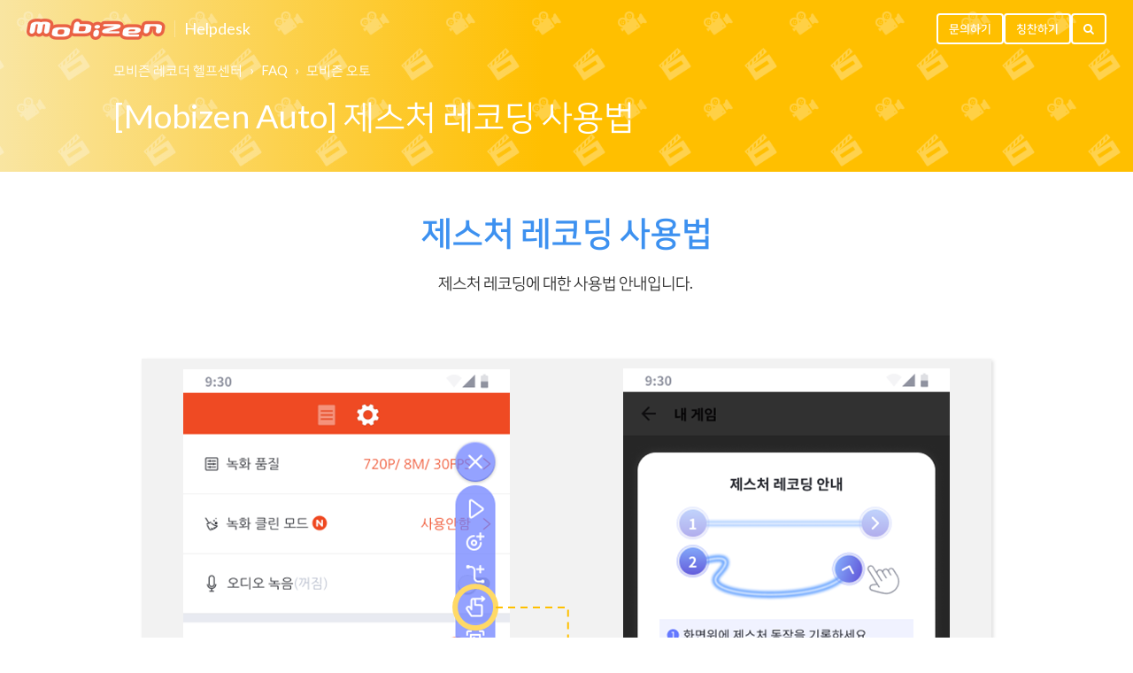

--- FILE ---
content_type: text/html; charset=utf-8
request_url: https://helpdesk.mobizen.com/hc/ko/articles/22774931974035--Mobizen-Auto-%EC%A0%9C%EC%8A%A4%EC%B2%98-%EB%A0%88%EC%BD%94%EB%94%A9-%EC%82%AC%EC%9A%A9%EB%B2%95
body_size: 7466
content:
<!DOCTYPE html>
<html dir="ltr" lang="ko">
<head>
  <meta charset="utf-8" />
  <!-- v26831 -->


  <title>[Mobizen Auto] 제스처 레코딩 사용법 &ndash; 모비즌 레코더 헬프센터</title>

  <meta name="csrf-param" content="authenticity_token">
<meta name="csrf-token" content="hc:meta:server:w57jL6-Mqwxa7EuJit2ssrkJlrk2QiG7busdxIoP2odla47uDSxVvtzebJg1tcKEGF_dM-eem4HId-jxLkx0eg">

  <meta name="description" content="제스처 레코딩 사용법 제스처 레코딩에 대한 사용법 안내입니다.     제스처 레코딩은, 사용자가 직접 그린 제스처에 따라 자동으로 터치가 이루어지는 강력한 기능입니다. 모비즌 앱에서 컨트롤바를 통해 손쉽게 접근할 수 있는 제스처 레코딩 버튼을..." /><meta property="og:image" content="https://helpdesk.mobizen.com/hc/theming_assets/01J1NZK3M05QRVJDHCMF9HBGS2" />
<meta property="og:type" content="website" />
<meta property="og:site_name" content="모비즌 레코더 헬프센터" />
<meta property="og:title" content="[Mobizen Auto] 제스처 레코딩 사용법" />
<meta property="og:description" content="제스처 레코딩 사용법
제스처 레코딩에 대한 사용법 안내입니다. 
 

제스처 레코딩은, 사용자가 직접 그린 제스처에 따라 자동으로 터치가 이루어지는 강력한 기능입니다. 모비즌 앱에서 컨트롤바를 통해 손쉽게 접근할 수 있는 제스처 레코딩 버튼을 눌러보세요. 
 
제스처 레코딩이란?

화면위에 제스처 동작을 기록해보세요. 원하는 제스처 동작을 기록하면, ..." />
<meta property="og:url" content="https://helpdesk.mobizen.com/hc/ko/articles/22774931974035" />
<link rel="canonical" href="https://helpdesk.mobizen.com/hc/ko/articles/22774931974035--Mobizen-Auto-%EC%A0%9C%EC%8A%A4%EC%B2%98-%EB%A0%88%EC%BD%94%EB%94%A9-%EC%82%AC%EC%9A%A9%EB%B2%95">
<link rel="alternate" hreflang="ar" href="https://helpdesk.mobizen.com/hc/ar/articles/22774931974035-How-to-Record-Gestures">
<link rel="alternate" hreflang="de" href="https://helpdesk.mobizen.com/hc/de/articles/22774931974035-How-to-Record-Gestures">
<link rel="alternate" hreflang="en-us" href="https://helpdesk.mobizen.com/hc/en-us/articles/22774931974035-How-to-Record-Gestures">
<link rel="alternate" hreflang="es" href="https://helpdesk.mobizen.com/hc/es/articles/22774931974035-How-to-Record-Gestures">
<link rel="alternate" hreflang="fr" href="https://helpdesk.mobizen.com/hc/fr/articles/22774931974035-How-to-Record-Gestures">
<link rel="alternate" hreflang="it" href="https://helpdesk.mobizen.com/hc/it/articles/22774931974035-How-to-Record-Gestures">
<link rel="alternate" hreflang="ja" href="https://helpdesk.mobizen.com/hc/ja/articles/22774931974035-%E3%82%B8%E3%82%A7%E3%82%B9%E3%83%81%E3%83%A3%E3%83%BC%E7%99%BB%E9%8C%B2%E3%82%AC%E3%82%A4%E3%83%89">
<link rel="alternate" hreflang="ko" href="https://helpdesk.mobizen.com/hc/ko/articles/22774931974035--Mobizen-Auto-%EC%A0%9C%EC%8A%A4%EC%B2%98-%EB%A0%88%EC%BD%94%EB%94%A9-%EC%82%AC%EC%9A%A9%EB%B2%95">
<link rel="alternate" hreflang="pt" href="https://helpdesk.mobizen.com/hc/pt/articles/22774931974035-How-to-Record-Gestures">
<link rel="alternate" hreflang="ru" href="https://helpdesk.mobizen.com/hc/ru/articles/22774931974035-How-to-Record-Gestures">
<link rel="alternate" hreflang="th" href="https://helpdesk.mobizen.com/hc/th/articles/22774931974035-How-to-Record-Gestures">
<link rel="alternate" hreflang="tr" href="https://helpdesk.mobizen.com/hc/tr/articles/22774931974035-How-to-Record-Gestures">
<link rel="alternate" hreflang="x-default" href="https://helpdesk.mobizen.com/hc/en-us/articles/22774931974035-How-to-Record-Gestures">
<link rel="alternate" hreflang="zh-cn" href="https://helpdesk.mobizen.com/hc/zh-cn/articles/22774931974035-How-to-Record-Gestures">

  <link rel="stylesheet" href="//static.zdassets.com/hc/assets/application-f34d73e002337ab267a13449ad9d7955.css" media="all" id="stylesheet" />
    <!-- Entypo pictograms by Daniel Bruce — www.entypo.com -->
    <link rel="stylesheet" href="//static.zdassets.com/hc/assets/theming_v1_support-e05586b61178dcde2a13a3d323525a18.css" media="all" />
  <link rel="stylesheet" type="text/css" href="/hc/theming_assets/1088949/13080725964435/style.css?digest=37674666819603">

  <link rel="icon" type="image/x-icon" href="/hc/theming_assets/01J1NZK40HMNWFBVYNSW51H83B">

    <script src="//static.zdassets.com/hc/assets/jquery-ed472032c65bb4295993684c673d706a.js"></script>
    

  <meta name="viewport" content="width=device-width, initial-scale=1.0" />
<link rel="stylesheet" href="//maxcdn.bootstrapcdn.com/font-awesome/4.7.0/css/font-awesome.min.css" />
<link rel="stylesheet" href="/hc/theming_assets/01J1NZK1464ZN3YF46R6758D1V" />
<link rel="stylesheet" href="/hc/theming_assets/01J1NZK13F9M4F19J5JGEKBEYJ" />
<link href="https://fonts.googleapis.com/css?family=Lato:100,100i,300,300i,400,400i,700,700i,900,900i" rel="stylesheet">

<style>
  html, body{
    font-family: Lato, NanumSquare, Meiryo UI, Yu Gothic UI, meiryo, hiragino sans, Microsoft Yahei, SimSun, sans-serif
  }
</style>
<script>
  window._SETTINGS_ = {
    announcements_use: "no" === 'yes',
    announcements_category_id: "",
    announcements_section_id: "",
  }
</script>
<script src="/hc/theming_assets/01J1NZK13EG3SF12SAW4R3DRZB"></script>
<script src="/hc/theming_assets/01J1NZK0WATPRZW2X0ZPNMMMD6"></script>
<script src="/hc/theming_assets/01J1NZK19M5BFMV4W79GKZ4GPN"></script>

  <script type="text/javascript" src="/hc/theming_assets/1088949/13080725964435/script.js?digest=37674666819603"></script>
</head>
<body class="">
  
  
  

  <div class="layout">
  <header class="topbar container" data-topbar>
    <div class="topbar__inner">
      <div class="topbar__logo-wrapper">
          <a href="https://helpdesk.mobizen.com/" class="topbar__logo">
              <img src="/hc/theming_assets/01J1NZK3M05QRVJDHCMF9HBGS2" alt="로고" class="logo">
          </a>
          <a class="topbar__help-center-name" title="홈" href="/hc/ko">Helpdesk</a>
      </div>
      
			<!--   모바일 스크롤 시 검색 버튼     -->
      <div class="topbar__buttons">
        	<a href="/hc/requests/new" class="btn">문의하기</a>
          <a href="/hc/requests/new?ticket_form_id=13958818132371" class="btn">칭찬하기</a>
          <button class="btn btn--topbar btn--toggle-search" data-toggle-search>
          	<span class="fa fa-search"></span>
          </button>
      </div>

      <div class="search-box search-box--topbar" data-search-topbar>
          <form role="search" class="search" data-search="" data-instant="true" autocomplete="off" action="/hc/ko/search" accept-charset="UTF-8" method="get"><input type="hidden" name="utf8" value="&#x2713;" autocomplete="off" /><input type="search" name="query" id="query" placeholder="검색" autocomplete="off" aria-label="검색" />
<input type="submit" name="commit" value="검색" /></form>
      </div>

      <div class="search-mobile" data-search-mobile>
          <div class="container-inner">
          <form role="search" class="search-box search-box--mobile" data-search="" data-instant="true" autocomplete="off" action="/hc/ko/search" accept-charset="UTF-8" method="get"><input type="hidden" name="utf8" value="&#x2713;" autocomplete="off" /><input type="search" name="query" id="query" placeholder="검색" autocomplete="off" aria-label="검색" />
<input type="submit" name="commit" value="검색" /></form>
          </div>
      </div>

      <div class="topbar__controls" data-menu>
          <a href="/hc/requests/new" class="btn">문의하기</a>
          <a href="/hc/requests/new?ticket_form_id=13958818132371" class="btn">칭찬하기</a>
        
          <button class="btn btn--topbar btn--toggle-search btn--toggle-search" data-toggle-search>
          	<span class="fa fa-search"></span>
          </button>
        
<!--           <a class="btn btn--topbar submit-a-request" href="/hc/ko/requests/new">문의 등록</a> -->
      </div>
    </div>
  </header>


  <main role="main">
    <section class="hero-unit hero-unit--small hero-unit container" data-hero-unit>
    <div class="container-inner hero-unit__content" data-search-box>
        <div class="breadcrumbs-wrapper">
            
            <ol class="breadcrumbs">
  
    <li title="모비즌 레코더 헬프센터">
      
        <a href="/hc/ko">모비즌 레코더 헬프센터</a>
      
    </li>
  
    <li title="FAQ">
      
        <a href="/hc/ko/categories/13924280523155-FAQ">FAQ</a>
      
    </li>
  
    <li title="모비즌 오토">
      
        <a href="/hc/ko/sections/23825086906131-%EB%AA%A8%EB%B9%84%EC%A6%8C-%EC%98%A4%ED%86%A0">모비즌 오토</a>
      
    </li>
  
</ol>

            
        </div>

        <h1 class="hero-unit__title">
             [Mobizen Auto] 제스처 레코딩 사용법
        </h1>
    </div>
</section>

<div class="container article-page">
    <div class="container-inner">
        <div class="article-page__container">
        <article class="article clearfix" itemscope itemtype="http://schema.org/Article">

            <div class="article__body markdown" itemprop="articleBody">
            <h1 id="h_01HEVH0MZR6N75WKQZ0MANYRPK" class="wysiwyg-text-align-center"><strong><span style="color: #3d91f0;">제스처 레코딩 사용법</span></strong></h1>
<p class="wysiwyg-text-align-center">제스처 레코딩에 대한 사용법 안내입니다.&nbsp;</p>
<p class="wysiwyg-text-align-center"><span style="color: #555555;">&nbsp;</span></p>
<h2 id="h_01HEVH0MZRQNJSX0GDHQ2SH8QT" class="wysiwyg-text-align-center"><img src="/hc/article_attachments/32819338599955" alt="슬라이드13.PNG"></h2>
<h3 id="h_01HEVH0MZRENZ2GDYRR9YX7QBC" class="wysiwyg-text-align-center"><span class="wysiwyg-font-size-large"><span style="color: #333333;">제스처 레코딩은, </span><span style="color: #3b3f4e;">사용자가 </span><strong><span style="color: #3b3f4e;">직접 그린 제스처에 따라</span></strong><span style="color: #3b3f4e;"> 자동으로 터치가 이루어지는 강력한 기능입니다. 모비즌 앱에서 컨트롤바를 통해 손쉽게 접근할 수 있는 제스처 레코딩 버튼을 눌러보세요.&nbsp;</span></span></h3>
<p>&nbsp;</p>
<h2 id="h_01HEVH0MZRBZDYZXDVV9QYQJSK"><strong><span style="color: #333333;">제스처 레코딩이란?</span></strong></h2>
<ul>
<li><span style="color: #555555;">화면위에 제스처 동작을 기록해보세요. 원하는 제스처 동작을 기록하면, 설정한 모양대로 기능을 저장합니다.</span></li>
<li><span style="color: #3b3f4e;">직선, 곡선, 도형 등 다양한 형태의 제스처를 마음대로 그릴 수 있는 자유로움이 제공됩니다. 어떤 형태이든 원하는 대로 그려보세요.</span></li>
</ul>
<p class="wysiwyg-indent1">&nbsp;</p>
<p class="wysiwyg-text-align-center"><span style="color: #555555;"><img src="/hc/article_attachments/32819294351251" alt="슬라이드14.PNG"></span></p>
<h2 id="h_01HEVH1Q28EC03K8CZNYSFNZET"><strong><span style="color: #333333;">어떻게 사용할까?</span></strong></h2>
<ul>
<li><span style="color: #555555;">제스처 레코딩 그리기</span></li>
</ul>
<ul>
<li>
<span style="color: #555555;">제스처 레코딩 전용 컨트롤바 : 완료 버튼/ 삭제 버튼/ 종료 버튼</span>
<ul>
<li><span style="color: #555555;">완료 버튼 - 제스처를 그린 후, 완료버튼을 누르면 제스처가 저장 됩니다.</span></li>
<li><span style="color: #555555;">삭제 버튼 - 제스처를 삭제할 수 있습니다.</span></li>
<li><span style="color: #555555;">종료 버튼 - 제스처 레코딩 기능이 종료됩니다.</span></li>
</ul>
</li>
<li>
<span style="color: #555555;">이동하기 : 터치 포인트를 꾹 누른 상태로 이동하면, </span><strong><span style="color: #555555;">전체 제스처</span></strong><span style="color: #555555;">를 원하는 위치로 이동할 수 있습니다.</span>
<ul>
<li><span style="color: #555555;">화면 밖으로까지의 제스처 이동은 불가합니다.</span></li>
</ul>
</li>
</ul>
<p class="wysiwyg-text-align-center"><span style="color: #555555;"><img src="/hc/article_attachments/32819338605715" alt="슬라이드15.PNG"></span></p>
<h2 id="h_01HEVH1Z03H5258W7BQT4ZG2TM"><strong><span style="color: #333333;">제스처 레코딩 저장하기</span></strong></h2>
<ul>
<li><span style="color: #555555;">스크립트 저장하기</span></li>
</ul>
<ul>
<li><span style="color: #555555;">컨트롤바에서 [스크립트 저장하기] 버튼을 눌러 제작한 제스처를 저장할 수 있습니다. 저장된 제스처는 원하는 앱에서 자동 실행할 수 있습니다.</span></li>
<li><span style="color: #ff0000;">스크립트를 저장하지 않고 앱을 종료하면, 재실행 시 저장되지 않습니다. 설정한 이미지를 재사용하고 싶으시면 꼭 스크립트를 저장 해주세요.</span></li>
</ul>
            </div>

            <div class="article__attachments">
            
            </div>
        </article>

        
            <div class="article-votes article__wrapper">
            <div class="article-votes__question">도움이 되었습니까?</div>
            <div class="article-votes__controls">
                <a class="btn btn--default article-vote article-vote--up" data-helper="vote" data-item="article" data-type="up" data-id="22774931974035" data-upvote-count="268" data-vote-count="314" data-vote-sum="222" data-vote-url="/hc/ko/articles/22774931974035/vote" data-value="null" data-label="314명 중 268명이 도움이 되었다고 했습니다." data-selected-class="article-vote--voted" aria-selected="false" role="button" rel="nofollow" title="예" href="#"></a>
                <a class="btn btn--default article-vote article-vote--down" data-helper="vote" data-item="article" data-type="down" data-id="22774931974035" data-upvote-count="268" data-vote-count="314" data-vote-sum="222" data-vote-url="/hc/ko/articles/22774931974035/vote" data-value="null" data-label="314명 중 268명이 도움이 되었다고 했습니다." data-selected-class="article-vote--voted" aria-selected="false" role="button" rel="nofollow" title="아니요" href="#"></a>
            </div>
            <div class="article-votes__count">
                <span class="article-vote-label" data-helper="vote" data-item="article" data-type="label" data-id="22774931974035" data-upvote-count="268" data-vote-count="314" data-vote-sum="222" data-vote-url="/hc/ko/articles/22774931974035/vote" data-value="null" data-label="314명 중 268명이 도움이 되었다고 했습니다.">314명 중 268명이 도움이 되었다고 했습니다.</span>
            </div>
            <div class="article__share">
  <ul class="share">
    <li><a href="https://www.facebook.com/share.php?title=%5BMobizen+Auto%5D+%EC%A0%9C%EC%8A%A4%EC%B2%98+%EB%A0%88%EC%BD%94%EB%94%A9+%EC%82%AC%EC%9A%A9%EB%B2%95&u=https%3A%2F%2Fhelpdesk.mobizen.com%2Fhc%2Fko%2Farticles%2F22774931974035--Mobizen-Auto-%25EC%25A0%259C%25EC%258A%25A4%25EC%25B2%2598-%25EB%25A0%2588%25EC%25BD%2594%25EB%2594%25A9-%25EC%2582%25AC%25EC%259A%25A9%25EB%25B2%2595" class="share-facebook">Facebook</a></li>
    <li><a href="https://twitter.com/share?lang=ko&text=%5BMobizen+Auto%5D+%EC%A0%9C%EC%8A%A4%EC%B2%98+%EB%A0%88%EC%BD%94%EB%94%A9+%EC%82%AC%EC%9A%A9%EB%B2%95&url=https%3A%2F%2Fhelpdesk.mobizen.com%2Fhc%2Fko%2Farticles%2F22774931974035--Mobizen-Auto-%25EC%25A0%259C%25EC%258A%25A4%25EC%25B2%2598-%25EB%25A0%2588%25EC%25BD%2594%25EB%2594%25A9-%25EC%2582%25AC%25EC%259A%25A9%25EB%25B2%2595" class="share-twitter">Twitter</a></li>
    <li><a href="https://www.linkedin.com/shareArticle?mini=true&source=Mobizen+Recorder&title=%5BMobizen+Auto%5D+%EC%A0%9C%EC%8A%A4%EC%B2%98+%EB%A0%88%EC%BD%94%EB%94%A9+%EC%82%AC%EC%9A%A9%EB%B2%95&url=https%3A%2F%2Fhelpdesk.mobizen.com%2Fhc%2Fko%2Farticles%2F22774931974035--Mobizen-Auto-%25EC%25A0%259C%25EC%258A%25A4%25EC%25B2%2598-%25EB%25A0%2588%25EC%25BD%2594%25EB%2594%25A9-%25EC%2582%25AC%25EC%259A%25A9%25EB%25B2%2595" class="share-linkedin">LinkedIn</a></li>
  </ul>

</div>
            </div>
        

        <div class="row clearfix article-page__related">
            
            <div class="column column--sm-6">
                <section class="section-articles">
                    <h3 class="section-articles__title">이 섹션의 문서</h3>
                    <ul class="section-articles__list">
                        
                        <li class="section-articles__item">
                            <a href="/hc/ko/articles/23825068660883--Mobizen-Auto-%EC%9E%90%EB%8F%99%ED%84%B0%EC%B9%98-%EC%82%AC%EC%9A%A9%EB%B2%95" class="section-articles__link ">[Mobizen Auto] 자동터치 사용법</a>
                        </li>
                        
                        <li class="section-articles__item">
                            <a href="/hc/ko/articles/23824970259987--Mobizen-Auto-%ED%84%B0%EC%B9%98-%ED%85%8C%EC%8A%A4%ED%8A%B8-%EC%82%AC%EC%9A%A9%EB%B2%95" class="section-articles__link ">[Mobizen Auto] 터치 테스트 사용법</a>
                        </li>
                        
                        <li class="section-articles__item">
                            <a href="/hc/ko/articles/22775174084883--Mobizen-Auto-%EB%AA%A8%EB%B9%84%EC%A6%8C-%EC%9E%90%EB%8F%99%ED%84%B0%EC%B9%98%EB%9E%80" class="section-articles__link ">[Mobizen Auto] 모비즌 자동터치란?</a>
                        </li>
                        
                        <li class="section-articles__item">
                            <a href="/hc/ko/articles/22775066758931--Mobizen-Auto-%EC%9D%B4%EB%AF%B8%EC%A7%80-%EC%9D%B8%EC%8B%9D-%EA%B8%B0%EB%8A%A5-%EC%82%AC%EC%9A%A9%EB%B2%95" class="section-articles__link ">[Mobizen Auto] 이미지 인식 기능 사용법</a>
                        </li>
                        
                        <li class="section-articles__item">
                            <a href="/hc/ko/articles/22775004585619--Mobizen-Auto-%ED%85%8D%EC%8A%A4%ED%8A%B8-%EC%9D%B8%EC%8B%9D-%EA%B8%B0%EB%8A%A5-%EC%82%AC%EC%9A%A9%EB%B2%95" class="section-articles__link ">[Mobizen Auto] 텍스트 인식 기능 사용법</a>
                        </li>
                        
                        <li class="section-articles__item">
                            <a href="/hc/ko/articles/22774931974035--Mobizen-Auto-%EC%A0%9C%EC%8A%A4%EC%B2%98-%EB%A0%88%EC%BD%94%EB%94%A9-%EC%82%AC%EC%9A%A9%EB%B2%95" class="section-articles__link is-active">[Mobizen Auto] 제스처 레코딩 사용법</a>
                        </li>
                        
                    </ul>
                    
                </section>
            </div>
            
            <div class="column column--sm-6">
            <div data-recent-articles></div>
            </div>
        </div>
        </div>
    </div>
</div>

  </main>

  </div>
<!-- /.layout -->
<footer class="footer container">
  <div class="container-inner footer__inner">
    <div class="footer__copyright">
      <div class="footer__logo">
          <span class="footer__logo-r">Rsupport</span>
          <span class="footer__logo-name">Helpdesk</span>
      </div>

      
      <script type="template/html" data-json-url="/hc/theming_assets/01J1NZK4PW118FB0T1B89EDBKH">
          <%= &content =%>
      </script>
      
        
      <div class="footer__bottom">
       		(05203) 서울특별시 강동구 고덕비즈밸리로2가길 12 (고덕동)<br>
          ©<span data-year></span> RSUPPORT Co., LTD. All Rights Reserved.
      </div>
</div>
      
    
    <div class="dropdown footer__language-selector" aria-haspopup="true">
        <button type="button" class="footer_dropdown_btn btn btn--default">
        한국어
        </button>
        <div class="footer_dropdown" role="menu" aria-expanded="false">
        
            <a href="/hc/change_language/ar?return_to=%2Fhc%2Far%2Farticles%2F22774931974035-How-to-Record-Gestures" dir="rtl" rel="nofollow" role="menuitem">
            العربية
            </a>
        
            <a href="/hc/change_language/de?return_to=%2Fhc%2Fde%2Farticles%2F22774931974035-How-to-Record-Gestures" dir="ltr" rel="nofollow" role="menuitem">
            Deutsch
            </a>
        
            <a href="/hc/change_language/en-us?return_to=%2Fhc%2Fen-us%2Farticles%2F22774931974035-How-to-Record-Gestures" dir="ltr" rel="nofollow" role="menuitem">
            English (US)
            </a>
        
            <a href="/hc/change_language/es?return_to=%2Fhc%2Fes%2Farticles%2F22774931974035-How-to-Record-Gestures" dir="ltr" rel="nofollow" role="menuitem">
            Español
            </a>
        
            <a href="/hc/change_language/fr?return_to=%2Fhc%2Ffr%2Farticles%2F22774931974035-How-to-Record-Gestures" dir="ltr" rel="nofollow" role="menuitem">
            Français
            </a>
        
            <a href="/hc/change_language/it?return_to=%2Fhc%2Fit%2Farticles%2F22774931974035-How-to-Record-Gestures" dir="ltr" rel="nofollow" role="menuitem">
            Italiano
            </a>
        
            <a href="/hc/change_language/ja?return_to=%2Fhc%2Fja%2Farticles%2F22774931974035-%25E3%2582%25B8%25E3%2582%25A7%25E3%2582%25B9%25E3%2583%2581%25E3%2583%25A3%25E3%2583%25BC%25E7%2599%25BB%25E9%258C%25B2%25E3%2582%25AC%25E3%2582%25A4%25E3%2583%2589" dir="ltr" rel="nofollow" role="menuitem">
            日本語
            </a>
        
            <a href="/hc/change_language/pt?return_to=%2Fhc%2Fpt%2Farticles%2F22774931974035-How-to-Record-Gestures" dir="ltr" rel="nofollow" role="menuitem">
            Português
            </a>
        
            <a href="/hc/change_language/ru?return_to=%2Fhc%2Fru%2Farticles%2F22774931974035-How-to-Record-Gestures" dir="ltr" rel="nofollow" role="menuitem">
            Русский
            </a>
        
            <a href="/hc/change_language/th?return_to=%2Fhc%2Fth%2Farticles%2F22774931974035-How-to-Record-Gestures" dir="ltr" rel="nofollow" role="menuitem">
            ไทย
            </a>
        
            <a href="/hc/change_language/tr?return_to=%2Fhc%2Ftr%2Farticles%2F22774931974035-How-to-Record-Gestures" dir="ltr" rel="nofollow" role="menuitem">
            Türkçe
            </a>
        
            <a href="/hc/change_language/zh-cn?return_to=%2Fhc%2Fzh-cn%2Farticles%2F22774931974035-How-to-Record-Gestures" dir="ltr" rel="nofollow" role="menuitem">
            简体中文
            </a>
        
        </div>
    </div>
    
  </div>
</footer>
<a href="#" class="scroll-to-top fa fa-angle-up" data-scroll-to-top></a>



  <!-- / -->

  
  <script src="//static.zdassets.com/hc/assets/ko.0859f106792322ace63a.js"></script>
  

  <script type="text/javascript">
  /*

    Greetings sourcecode lurker!

    This is for internal Zendesk and legacy usage,
    we don't support or guarantee any of these values
    so please don't build stuff on top of them.

  */

  HelpCenter = {};
  HelpCenter.account = {"subdomain":"help-rsup","environment":"production","name":"RSUPPORT Inc."};
  HelpCenter.user = {"identifier":"da39a3ee5e6b4b0d3255bfef95601890afd80709","email":null,"name":"","role":"anonymous","avatar_url":"https://assets.zendesk.com/hc/assets/default_avatar.png","is_admin":false,"organizations":[],"groups":[]};
  HelpCenter.internal = {"asset_url":"//static.zdassets.com/hc/assets/","web_widget_asset_composer_url":"https://static.zdassets.com/ekr/snippet.js","current_session":{"locale":"ko","csrf_token":"hc:hcobject:server:giyCzw_OPEjqS1W1Wq3bNEguKpMmoi8XezbtrhGMzwIk2e8OrW7C-mx5cqTlxbUC6XhhGfd-lS3dqhibtc9h_w","shared_csrf_token":null},"usage_tracking":{"event":"article_viewed","data":"[base64]--550d8884b4ca6ef097bd21a57324b666c3de515a","url":"https://helpdesk.mobizen.com/hc/activity"},"current_record_id":"22774931974035","current_record_url":"/hc/ko/articles/22774931974035--Mobizen-Auto-%EC%A0%9C%EC%8A%A4%EC%B2%98-%EB%A0%88%EC%BD%94%EB%94%A9-%EC%82%AC%EC%9A%A9%EB%B2%95","current_record_title":"[Mobizen Auto] 제스처 레코딩 사용법","current_text_direction":"ltr","current_brand_id":13080725964435,"current_brand_name":"Mobizen Recorder","current_brand_url":"https://mobizen2.zendesk.com","current_brand_active":true,"current_path":"/hc/ko/articles/22774931974035--Mobizen-Auto-%EC%A0%9C%EC%8A%A4%EC%B2%98-%EB%A0%88%EC%BD%94%EB%94%A9-%EC%82%AC%EC%9A%A9%EB%B2%95","show_autocomplete_breadcrumbs":true,"user_info_changing_enabled":false,"has_user_profiles_enabled":false,"has_end_user_attachments":true,"user_aliases_enabled":false,"has_anonymous_kb_voting":true,"has_multi_language_help_center":true,"show_at_mentions":false,"embeddables_config":{"embeddables_web_widget":false,"embeddables_help_center_auth_enabled":false,"embeddables_connect_ipms":false},"answer_bot_subdomain":"static","gather_plan_state":"subscribed","has_article_verification":true,"has_gather":true,"has_ckeditor":false,"has_community_enabled":false,"has_community_badges":true,"has_community_post_content_tagging":false,"has_gather_content_tags":true,"has_guide_content_tags":true,"has_user_segments":true,"has_answer_bot_web_form_enabled":false,"has_garden_modals":false,"theming_cookie_key":"hc-da39a3ee5e6b4b0d3255bfef95601890afd80709-2-preview","is_preview":false,"has_search_settings_in_plan":true,"theming_api_version":1,"theming_settings":{"body_bg":"#fff","brand_primary":"#FFBF00","brand_secondary":"#12b886","text_color":"#333","link_color":"rgba(234, 97, 67, 1)","font_size_base":"15px","line_height_base":"1.5","button_color_1":"rgba(255, 191, 0, 1)","button_color_2":"#fff","hero_unit_bg":"rgba(255, 191, 0, 1)","hero_unit_mask_bg":"#1f3249","hero_unit_mask_opacity":"0.4","hero_homepage_bg":"/hc/theming_assets/01J1NZK39TY7EGAC3826DEE1H2","hero_title":"어떤 도움이 필요하세요?","logo":"/hc/theming_assets/01J1NZK3M05QRVJDHCMF9HBGS2","logo_height":"24px","favicon":"/hc/theming_assets/01J1NZK40HMNWFBVYNSW51H83B","border_radius_base":"4px","toggle_custom_blocks":"no","toggle_promoted_articles":"no","toggle_category_list":"yes","brand_info":"#5bc0de","brand_success":"#2995fa","brand_warning":"#fad782","brand_danger":"#ff5252","icon_height":"80px","topbar_bg":"#FFBF00","topbar_text_color":"#fff","topbar_link_color":"#fff","footer_bg":"#fff","footer_text_color":"#999","footer_link_color":"#999","footer_social_link_color":"#bbc3cc","footer_social_icon_height":"16px","facebook_url":"https://www.facebook.com/RSUPPORTKOREA/","twitter_url":"https://twitter.com/rsupport","google_plus_url":" ","linkedin_url":" ","youtube_url":"https://www.youtube.com/channel/UC9jH_ZCdZ3YhpWONTktInjg","pinterest_url":" ","instagram_url":" ","word_product_name":"mobizen","product_site_url":"https://www.mobizen.com/ko/","header_label_html_use":"no","header_label_html":"/hc/theming_assets/01J1NZK4ATKBQG8JK961WZGSQH","footer_label_html_use":"yes","footer_label_html":"/hc/theming_assets/01J1NZK4PW118FB0T1B89EDBKH","downloads_document_json":"/hc/theming_assets/01J1NZK514VXEMDYXZS43SXJSF","downloads_program_json":"/hc/theming_assets/01J1NZK5B633AD0HRENZDSF7BX","video_youtube_json":"/hc/theming_assets/01J1NZK5Q1GWDZ89GD5S57H5YJ","video_screenrecorder_json":"/hc/theming_assets/01J1NZK63FZ89Z2AFD6V49GRJ7","video_autoclicker_json":"/hc/theming_assets/01J1NZRSN6M7TGAZ9VKDTPJV23","announcements_use":"no","announcements_category_id":"","announcements_section_id":""},"has_pci_credit_card_custom_field":true,"help_center_restricted":false,"is_assuming_someone_else":false,"flash_messages":[],"user_photo_editing_enabled":true,"user_preferred_locale":"en-us","base_locale":"ko","login_url":"https://help-rsup.zendesk.com/access?brand_id=13080725964435\u0026return_to=https%3A%2F%2Fhelpdesk.mobizen.com%2Fhc%2Fko%2Farticles%2F22774931974035--Mobizen-Auto-%25EC%25A0%259C%25EC%258A%25A4%25EC%25B2%2598-%25EB%25A0%2588%25EC%25BD%2594%25EB%2594%25A9-%25EC%2582%25AC%25EC%259A%25A9%25EB%25B2%2595","has_alternate_templates":true,"has_custom_statuses_enabled":true,"has_hc_generative_answers_setting_enabled":true,"has_generative_search_with_zgpt_enabled":false,"has_suggested_initial_questions_enabled":false,"has_guide_service_catalog":true,"has_service_catalog_search_poc":false,"has_service_catalog_itam":false,"has_csat_reverse_2_scale_in_mobile":false,"has_knowledge_navigation":false,"has_unified_navigation":false,"has_csat_bet365_branding":false,"version":"v26831","dev_mode":false};
</script>

  
  <script src="//static.zdassets.com/hc/assets/moment-3b62525bdab669b7b17d1a9d8b5d46b4.js"></script>
  <script src="//static.zdassets.com/hc/assets/hc_enduser-2a5c7d395cc5df83aeb04ab184a4dcef.js"></script>
  
  
</body>
</html>

--- FILE ---
content_type: text/css; charset=utf-8
request_url: https://helpdesk.mobizen.com/hc/theming_assets/1088949/13080725964435/style.css?digest=37674666819603
body_size: 24332
content:
*, *:before, *:after {
    -webkit-box-sizing: border-box;
    box-sizing: border-box;
}
@font-face {
font-family: 'NanumSquare';
font-weight: 400;
src: url(/hc/theming_assets/01J1NZK1HY8RDSTJF7BB9VJS9W);
src: local('☺'),
        url(/hc/theming_assets/01J1NZK1HY8RDSTJF7BB9VJS9W?#iefix) format('embedded-opentype'),
        url(/hc/theming_assets/01J1NZK1FXSARDETR9BWX26X6J) format('woff2'),
        url($assets-nanumsquarer-woff) format('woff'),
        url($assets-nanumsquarer-ttf) format('truetype');
}
@font-face {
font-family: 'NanumSquare';
font-weight: 700;
src: url(/hc/theming_assets/01J1NZK11KZDW8XAN9TW0F6N8Y);
src: local('☺'),
        url(/hc/theming_assets/01J1NZK11KZDW8XAN9TW0F6N8Y?#iefix) format('embedded-opentype'),
        url(/hc/theming_assets/01J1NZK0V9KHTE7ZGNNQN57KSX) format('woff2'),
        url(/hc/theming_assets/01J1NZK1GFPAZSW7GZGM1C9940) format('woff'),
        url(/hc/theming_assets/01J1NZK0R4CA335WGETTK67SSQ) format('truetype');
}
@font-face {
font-family: 'NanumSquare';
font-weight: 800;
src: url(/hc/theming_assets/01J1NZK0PFJYZ0HPK1QA5908D3);
src: local('☺'),
        url(/hc/theming_assets/01J1NZK0PFJYZ0HPK1QA5908D3?#iefix) format('embedded-opentype'),
        url(/hc/theming_assets/01J1NZK0CPDBZJJ6Q002X9J9VN) format('woff2'),
        url(/hc/theming_assets/01J1NZK1J4JF5XRNPYPECQTR67) format('woff'),
        url(/hc/theming_assets/01J1NZK1XGG5QHP6HGTWR7RA6S) format('truetype');
}
@font-face {
font-family: 'NanumSquare';
font-weight: 300;
src: url(/hc/theming_assets/01J1NZK0RA47X2WR3PMT4KJ3SW);
src: local('☺'),
        url(/hc/theming_assets/01J1NZK0RA47X2WR3PMT4KJ3SW?#iefix) format('embedded-opentype'),
        url(/hc/theming_assets/01J1NZK0WACBFFS3BH99MD5RNB) format('woff2'),
        url(/hc/theming_assets/01J1NZK28B5GESZ8YNS2PHNJ9Y) format('woff'),
        url(/hc/theming_assets/01J1NZK20Y7MMM01AKQW536C44) format('truetype');
}
html, body {
    height: 100%;
}
html {
    -webkit-tap-highlight-color: rgba(0, 0, 0, 0);
}
body {
    font-size: 15px;
    line-height: 1.5;
    color: #333;
    background-color: #fff;
    text-rendering: optimizeLegibility;
    -webkit-font-smoothing: antialiased;
}
input, button, select, textarea {
    font-family: inherit;
    font-size: inherit;
    line-height: inherit;
}
a {
    color: rgba(234, 97, 67, 1);
    text-decoration: none;
}
a:hover, a:focus {
    color: #ca3717;
    text-decoration: none;
}
figure {
    margin: 0;
}
img {
    max-width: 100%;
    height: auto;
    vertical-align: middle;
}
hr {
    display: block;
    height: 1px;
    border: 0;
    border-top: 1px solid #eceeef;
    margin: 1em 0;
    padding: 0;
}
audio, canvas, iframe, img, svg, video {
    vertical-align: middle;
}
h1, h2, h3, h4, h5, h6, .h1, .h2, .h3, .h4, .h5, .h6 {
    font-family: inherit;
    font-weight: 900;
    line-height: 1.2;
}
h1 {
    margin: 0 0 calc(15px * 1.5);
}
h2 {
    margin: 0 0 calc(15px * 1.5);
}
h3 {
    margin: 0 0 calc(15px * 1.5);
}
h4 {
    margin: 0 0 calc(15px * 1.5);
}
h5 {
    margin: 0 0 calc(15px * 1.5);
}
h6 {
    margin: 0 0 calc(15px * 1.5);
}
.h1 {
    margin: 0 0 calc(15px * 1.5);
}
.h2 {
    margin: 0 0 calc(15px * 1.5);
}
.h3 {
    margin: 0 0 calc(15px * 1.5);
}
.h4 {
    margin: 0 0 calc(15px * 1.5);
}
.h5 {
    margin: 0 0 calc(15px * 1.5);
}
.h6 {
    margin: 0 0 calc(15px * 1.5);
}
p {
    margin: 0 0 calc(15px * 1.5);
}
ul {
    margin: 0 0 calc(15px * 1.5);
}
ol {
    margin: 0 0 calc(15px * 1.5);
}
h1 {
    font-size: calc(15px * 2.5);
}
.h1 {
    font-size: calc(15px * 2.5);
}
h2 {
    font-size: calc(15px * 1.75);
}
.h2 {
    font-size: calc(15px * 1.75);
}
h3 {
    font-size: calc(15px * 1.35);
}
.h3 {
    font-size: calc(15px * 1.35);
}
h4 {
    font-size: calc(15px * 1.25);
}
.h4 {
    font-size: calc(15px * 1.25);
}
h5 {
    font-size: calc(15px * 1.1);
}
.h5 {
    font-size: calc(15px * 1.1);
}
h6 {
    font-size: calc(15px * 1);
}
.h6 {
    font-size: calc(15px * 1);
}
b, strong {
/*     font-weight: 600; */
  font-weight: bold;
}
small, .small {
    font-size: 80%;
    font-weight: normal;
    line-height: 1;
}
dl {
    margin-top: 0;
    margin-bottom: calc(15px * 1.5);
}
dt {
    line-height: 1.5;
    margin-bottom: calc(15px * 1.5 / 2);
}
dd {
    line-height: 1.5;
    margin-bottom: calc(15px * 1.5 / 2);
}
dt {
    font-weight: bold;
}
dd {
    margin-left: 0;
}
.dl-horizontal:before, .dl-horizontal:after {
    display: table;
    /* 1 */
    content: "";
    /* 2 */
}
.dl-horizontal:after {
    clear: both;
}
.dl-horizontal dt {
    overflow: hidden;
    text-overflow: ellipsis;
    white-space: nowrap;
}
@media (min-width: 768px) {
    .dl-horizontal dt {
        width: 30%;
        float: left;
        clear: both;
        padding-right: 15px
    }
}
@media (min-width: 768px) {
    .dl-horizontal dd {
        width: 70%;
        float: right
    }
}
abbr[title] {
    cursor: help;
    border-bottom: 1px dotted #818a91;
}
abbr[data-original-title] {
    cursor: help;
    border-bottom: 1px dotted #818a91;
}
blockquote {
    font-style: italic;
    font-family: Georgia, "Times New Roman", Times, serif;
    background-color: #f7f7f9;
    padding: calc(15px * 1.5 / 2) calc(15px * 1.5);
    margin: 0 0 calc(15px * 1.5);
    border-left: 5px solid #dee2e6;
}
blockquote.is-colored {
    border-left: 5px solid #FFBF00;
}
blockquote p:last-child, blockquote ul:last-child, blockquote ol:last-child {
    margin-bottom: 0;
}
code {
    border-radius: 4px !important;
    padding: 20px !important;
}
address {
    margin-bottom: calc(15px * 1.5);
    font-style: normal;
    line-height: 1.5;
}
.clearfix:before, .clearfix:after {
    display: table;
    /* 1 */
    content: "";
    /* 2 */
}
.clearfix:after {
    clear: both;
}
.sr-only {
    position: absolute;
    width: 1px;
    height: 1px;
    margin: -1px;
    padding: 0;
    overflow: hidden;
    clip: rect(0, 0, 0, 0);
    border: 0;
}
.list-unstyled {
    margin-left: 0;
    padding-left: 0;
    list-style: none;
}
.is-hidden, .hidden {
    display: none !important;
}
.text-center {
    text-align: center;
}
%form-control-disabled[disabled] {
    cursor: not-allowed;
    background-color: #dee2e6;
    opacity: 1;
}
%form-control-disabled[readonly] {
    cursor: not-allowed;
    background-color: #dee2e6;
    opacity: 1;
}
fieldset[disabled] %form-control-disabled {
    cursor: not-allowed;
    background-color: #dee2e6;
    opacity: 1;
}
fieldset {
    padding: 0;
    margin: 0;
    border: 0;
    min-width: 0;
}
legend {
    display: block;
    width: 100%;
    padding: 0;
    margin-bottom: calc(15px * 1.5);
    font-size: calc(15px * 1.35);
    line-height: inherit;
    color: #373a3c;
    border: 0;
    border-bottom: 1px solid #e5e5e5;
}
label {
    display: inline-block;
    max-width: 100%;
    margin-bottom: calc(15px * 1.5 / 2);
    font-weight: 600;
}
input[type="search"] {
    -webkit-box-sizing: border-box;
    box-sizing: border-box;
}
input[type="radio"], input[type="checkbox"] {
    margin: 4px 0 0;
    margin-top: 1px \9;
    line-height: normal;
}
input[type="file"] {
    display: block;
}
input[type="range"] {
    display: block;
    width: 100%;
}
select[multiple], select[size] {
    height: auto;
}
input[type="file"]:focus, input[type="radio"]:focus, input[type="checkbox"]:focus {
    outline: thin dotted;
    outline: 5px auto -webkit-focus-ring-color;
    outline-offset: -2px;
}
output {
    display: block;
    padding-top: calc(6px + 1px);
    font-size: 15px;
    line-height: 1.5;
    color: #55595c;
}
select {
    display: block;
    width: 100%;
    height: auto;
    padding: 6px 12px;
    font-size: 15px;
    line-height: 1.5;
    color: #55595c;
    background-color: #fff;
    background-image: none;
    border: 1px solid #dee2e6;
    border-radius: 4px;
    -webkit-transition: border-color ease-in-out 0.15s, -webkit-box-shadow ease-in-out 0.15s;
    transition: border-color ease-in-out 0.15s, -webkit-box-shadow ease-in-out 0.15s;
    transition: border-color ease-in-out 0.15s, box-shadow ease-in-out 0.15s;
    transition: border-color ease-in-out 0.15s, box-shadow ease-in-out 0.15s, -webkit-box-shadow ease-in-out 0.15s;
    background-clip: padding-box;
}
textarea {
    display: block;
    width: 100%;
    height: auto;
    padding: 6px 12px;
    font-size: 15px;
    line-height: 1.5;
    color: #55595c;
    background-color: #fff;
    background-image: none;
    border: 1px solid #dee2e6;
    border-radius: 4px;
    -webkit-transition: border-color ease-in-out 0.15s, -webkit-box-shadow ease-in-out 0.15s;
    transition: border-color ease-in-out 0.15s, -webkit-box-shadow ease-in-out 0.15s;
    transition: border-color ease-in-out 0.15s, box-shadow ease-in-out 0.15s;
    transition: border-color ease-in-out 0.15s, box-shadow ease-in-out 0.15s, -webkit-box-shadow ease-in-out 0.15s;
    background-clip: padding-box;
}
input[type="text"] {
    display: block;
    width: 100%;
    height: auto;
    padding: 6px 12px;
    font-size: 15px;
    line-height: 1.5;
    color: #55595c;
    background-color: #fff;
    background-image: none;
    border: 1px solid #dee2e6;
    border-radius: 4px;
    -webkit-transition: border-color ease-in-out 0.15s, -webkit-box-shadow ease-in-out 0.15s;
    transition: border-color ease-in-out 0.15s, -webkit-box-shadow ease-in-out 0.15s;
    transition: border-color ease-in-out 0.15s, box-shadow ease-in-out 0.15s;
    transition: border-color ease-in-out 0.15s, box-shadow ease-in-out 0.15s, -webkit-box-shadow ease-in-out 0.15s;
    background-clip: padding-box;
}
input[type="password"] {
    display: block;
    width: 100%;
    height: auto;
    padding: 6px 12px;
    font-size: 15px;
    line-height: 1.5;
    color: #55595c;
    background-color: #fff;
    background-image: none;
    border: 1px solid #dee2e6;
    border-radius: 4px;
    -webkit-transition: border-color ease-in-out 0.15s, -webkit-box-shadow ease-in-out 0.15s;
    transition: border-color ease-in-out 0.15s, -webkit-box-shadow ease-in-out 0.15s;
    transition: border-color ease-in-out 0.15s, box-shadow ease-in-out 0.15s;
    transition: border-color ease-in-out 0.15s, box-shadow ease-in-out 0.15s, -webkit-box-shadow ease-in-out 0.15s;
    background-clip: padding-box;
}
input[type="datetime"] {
    display: block;
    width: 100%;
    height: auto;
    padding: 6px 12px;
    font-size: 15px;
    line-height: 1.5;
    color: #55595c;
    background-color: #fff;
    background-image: none;
    border: 1px solid #dee2e6;
    border-radius: 4px;
    -webkit-transition: border-color ease-in-out 0.15s, -webkit-box-shadow ease-in-out 0.15s;
    transition: border-color ease-in-out 0.15s, -webkit-box-shadow ease-in-out 0.15s;
    transition: border-color ease-in-out 0.15s, box-shadow ease-in-out 0.15s;
    transition: border-color ease-in-out 0.15s, box-shadow ease-in-out 0.15s, -webkit-box-shadow ease-in-out 0.15s;
    background-clip: padding-box;
}
input[type="datetime-local"] {
    display: block;
    width: 100%;
    height: auto;
    padding: 6px 12px;
    font-size: 15px;
    line-height: 1.5;
    color: #55595c;
    background-color: #fff;
    background-image: none;
    border: 1px solid #dee2e6;
    border-radius: 4px;
    -webkit-transition: border-color ease-in-out 0.15s, -webkit-box-shadow ease-in-out 0.15s;
    transition: border-color ease-in-out 0.15s, -webkit-box-shadow ease-in-out 0.15s;
    transition: border-color ease-in-out 0.15s, box-shadow ease-in-out 0.15s;
    transition: border-color ease-in-out 0.15s, box-shadow ease-in-out 0.15s, -webkit-box-shadow ease-in-out 0.15s;
    background-clip: padding-box;
}
input[type="date"] {
    display: block;
    width: 100%;
    height: auto;
    padding: 6px 12px;
    font-size: 15px;
    line-height: 1.5;
    color: #55595c;
    background-color: #fff;
    background-image: none;
    border: 1px solid #dee2e6;
    border-radius: 4px;
    -webkit-transition: border-color ease-in-out 0.15s, -webkit-box-shadow ease-in-out 0.15s;
    transition: border-color ease-in-out 0.15s, -webkit-box-shadow ease-in-out 0.15s;
    transition: border-color ease-in-out 0.15s, box-shadow ease-in-out 0.15s;
    transition: border-color ease-in-out 0.15s, box-shadow ease-in-out 0.15s, -webkit-box-shadow ease-in-out 0.15s;
    background-clip: padding-box;
}
input[type="month"] {
    display: block;
    width: 100%;
    height: auto;
    padding: 6px 12px;
    font-size: 15px;
    line-height: 1.5;
    color: #55595c;
    background-color: #fff;
    background-image: none;
    border: 1px solid #dee2e6;
    border-radius: 4px;
    -webkit-transition: border-color ease-in-out 0.15s, -webkit-box-shadow ease-in-out 0.15s;
    transition: border-color ease-in-out 0.15s, -webkit-box-shadow ease-in-out 0.15s;
    transition: border-color ease-in-out 0.15s, box-shadow ease-in-out 0.15s;
    transition: border-color ease-in-out 0.15s, box-shadow ease-in-out 0.15s, -webkit-box-shadow ease-in-out 0.15s;
    background-clip: padding-box;
}
input[type="time"] {
    display: block;
    width: 100%;
    height: auto;
    padding: 6px 12px;
    font-size: 15px;
    line-height: 1.5;
    color: #55595c;
    background-color: #fff;
    background-image: none;
    border: 1px solid #dee2e6;
    border-radius: 4px;
    -webkit-transition: border-color ease-in-out 0.15s, -webkit-box-shadow ease-in-out 0.15s;
    transition: border-color ease-in-out 0.15s, -webkit-box-shadow ease-in-out 0.15s;
    transition: border-color ease-in-out 0.15s, box-shadow ease-in-out 0.15s;
    transition: border-color ease-in-out 0.15s, box-shadow ease-in-out 0.15s, -webkit-box-shadow ease-in-out 0.15s;
    background-clip: padding-box;
}
input[type="week"] {
    display: block;
    width: 100%;
    height: auto;
    padding: 6px 12px;
    font-size: 15px;
    line-height: 1.5;
    color: #55595c;
    background-color: #fff;
    background-image: none;
    border: 1px solid #dee2e6;
    border-radius: 4px;
    -webkit-transition: border-color ease-in-out 0.15s, -webkit-box-shadow ease-in-out 0.15s;
    transition: border-color ease-in-out 0.15s, -webkit-box-shadow ease-in-out 0.15s;
    transition: border-color ease-in-out 0.15s, box-shadow ease-in-out 0.15s;
    transition: border-color ease-in-out 0.15s, box-shadow ease-in-out 0.15s, -webkit-box-shadow ease-in-out 0.15s;
    background-clip: padding-box;
}
input[type="number"] {
    display: block;
    width: 100%;
    height: auto;
    padding: 6px 12px;
    font-size: 15px;
    line-height: 1.5;
    color: #55595c;
    background-color: #fff;
    background-image: none;
    border: 1px solid #dee2e6;
    border-radius: 4px;
    -webkit-transition: border-color ease-in-out 0.15s, -webkit-box-shadow ease-in-out 0.15s;
    transition: border-color ease-in-out 0.15s, -webkit-box-shadow ease-in-out 0.15s;
    transition: border-color ease-in-out 0.15s, box-shadow ease-in-out 0.15s;
    transition: border-color ease-in-out 0.15s, box-shadow ease-in-out 0.15s, -webkit-box-shadow ease-in-out 0.15s;
    background-clip: padding-box;
}
input[type="email"] {
    display: block;
    width: 100%;
    height: auto;
    padding: 6px 12px;
    font-size: 15px;
    line-height: 1.5;
    color: #55595c;
    background-color: #fff;
    background-image: none;
    border: 1px solid #dee2e6;
    border-radius: 4px;
    -webkit-transition: border-color ease-in-out 0.15s, -webkit-box-shadow ease-in-out 0.15s;
    transition: border-color ease-in-out 0.15s, -webkit-box-shadow ease-in-out 0.15s;
    transition: border-color ease-in-out 0.15s, box-shadow ease-in-out 0.15s;
    transition: border-color ease-in-out 0.15s, box-shadow ease-in-out 0.15s, -webkit-box-shadow ease-in-out 0.15s;
    background-clip: padding-box;
}
input[type="url"] {
    display: block;
    width: 100%;
    height: auto;
    padding: 6px 12px;
    font-size: 15px;
    line-height: 1.5;
    color: #55595c;
    background-color: #fff;
    background-image: none;
    border: 1px solid #dee2e6;
    border-radius: 4px;
    -webkit-transition: border-color ease-in-out 0.15s, -webkit-box-shadow ease-in-out 0.15s;
    transition: border-color ease-in-out 0.15s, -webkit-box-shadow ease-in-out 0.15s;
    transition: border-color ease-in-out 0.15s, box-shadow ease-in-out 0.15s;
    transition: border-color ease-in-out 0.15s, box-shadow ease-in-out 0.15s, -webkit-box-shadow ease-in-out 0.15s;
    background-clip: padding-box;
}
input[type="search"] {
    display: block;
    width: 100%;
    height: auto;
    padding: 6px 12px;
    font-size: 15px;
    line-height: 1.5;
    color: #55595c;
    background-color: #fff;
    background-image: none;
    border: 1px solid #dee2e6;
    border-radius: 4px;
    -webkit-transition: border-color ease-in-out 0.15s, -webkit-box-shadow ease-in-out 0.15s;
    transition: border-color ease-in-out 0.15s, -webkit-box-shadow ease-in-out 0.15s;
    transition: border-color ease-in-out 0.15s, box-shadow ease-in-out 0.15s;
    transition: border-color ease-in-out 0.15s, box-shadow ease-in-out 0.15s, -webkit-box-shadow ease-in-out 0.15s;
    background-clip: padding-box;
}
input[type="tel"] {
    display: block;
    width: 100%;
    height: auto;
    padding: 6px 12px;
    font-size: 15px;
    line-height: 1.5;
    color: #55595c;
    background-color: #fff;
    background-image: none;
    border: 1px solid #dee2e6;
    border-radius: 4px;
    -webkit-transition: border-color ease-in-out 0.15s, -webkit-box-shadow ease-in-out 0.15s;
    transition: border-color ease-in-out 0.15s, -webkit-box-shadow ease-in-out 0.15s;
    transition: border-color ease-in-out 0.15s, box-shadow ease-in-out 0.15s;
    transition: border-color ease-in-out 0.15s, box-shadow ease-in-out 0.15s, -webkit-box-shadow ease-in-out 0.15s;
    background-clip: padding-box;
}
input[type="color"] {
    display: block;
    width: 100%;
    height: auto;
    padding: 6px 12px;
    font-size: 15px;
    line-height: 1.5;
    color: #55595c;
    background-color: #fff;
    background-image: none;
    border: 1px solid #dee2e6;
    border-radius: 4px;
    -webkit-transition: border-color ease-in-out 0.15s, -webkit-box-shadow ease-in-out 0.15s;
    transition: border-color ease-in-out 0.15s, -webkit-box-shadow ease-in-out 0.15s;
    transition: border-color ease-in-out 0.15s, box-shadow ease-in-out 0.15s;
    transition: border-color ease-in-out 0.15s, box-shadow ease-in-out 0.15s, -webkit-box-shadow ease-in-out 0.15s;
    background-clip: padding-box;
}
.nesty-input {
    display: block;
    width: 100%;
    height: auto;
    padding: 6px 12px;
    font-size: 15px;
    line-height: 1.5;
    color: #55595c;
    background-color: #fff;
    background-image: none;
    border: 1px solid #dee2e6;
    border-radius: 4px;
    -webkit-transition: border-color ease-in-out 0.15s, -webkit-box-shadow ease-in-out 0.15s;
    transition: border-color ease-in-out 0.15s, -webkit-box-shadow ease-in-out 0.15s;
    transition: border-color ease-in-out 0.15s, box-shadow ease-in-out 0.15s;
    transition: border-color ease-in-out 0.15s, box-shadow ease-in-out 0.15s, -webkit-box-shadow ease-in-out 0.15s;
    background-clip: padding-box;
}
select:focus, textarea:focus, input[type="text"]:focus, input[type="password"]:focus, input[type="datetime"]:focus, input[type="datetime-local"]:focus, input[type="date"]:focus, input[type="month"]:focus, input[type="time"]:focus, input[type="week"]:focus, input[type="number"]:focus, input[type="email"]:focus, input[type="url"]:focus, input[type="search"]:focus, input[type="tel"]:focus, input[type="color"]:focus, .nesty-input:focus {
    border-color: #9ed5e7;
    outline: 0;
}
select::-moz-placeholder, textarea::-moz-placeholder, input[type="text"]::-moz-placeholder, input[type="password"]::-moz-placeholder, input[type="datetime"]::-moz-placeholder, input[type="datetime-local"]::-moz-placeholder, input[type="date"]::-moz-placeholder, input[type="month"]::-moz-placeholder, input[type="time"]::-moz-placeholder, input[type="week"]::-moz-placeholder, input[type="number"]::-moz-placeholder, input[type="email"]::-moz-placeholder, input[type="url"]::-moz-placeholder, input[type="search"]::-moz-placeholder, input[type="tel"]::-moz-placeholder, input[type="color"]::-moz-placeholder, .nesty-input::-moz-placeholder {
    color: $color;
    opacity: 1;
}
select:-ms-input-placeholder, textarea:-ms-input-placeholder, input[type="text"]:-ms-input-placeholder, input[type="password"]:-ms-input-placeholder, input[type="datetime"]:-ms-input-placeholder, input[type="datetime-local"]:-ms-input-placeholder, input[type="date"]:-ms-input-placeholder, input[type="month"]:-ms-input-placeholder, input[type="time"]:-ms-input-placeholder, input[type="week"]:-ms-input-placeholder, input[type="number"]:-ms-input-placeholder, input[type="email"]:-ms-input-placeholder, input[type="url"]:-ms-input-placeholder, input[type="search"]:-ms-input-placeholder, input[type="tel"]:-ms-input-placeholder, input[type="color"]:-ms-input-placeholder, .nesty-input:-ms-input-placeholder {
    color: #999;
}
select::-webkit-input-placeholder, textarea::-webkit-input-placeholder, input[type="text"]::-webkit-input-placeholder, input[type="password"]::-webkit-input-placeholder, input[type="datetime"]::-webkit-input-placeholder, input[type="datetime-local"]::-webkit-input-placeholder, input[type="date"]::-webkit-input-placeholder, input[type="month"]::-webkit-input-placeholder, input[type="time"]::-webkit-input-placeholder, input[type="week"]::-webkit-input-placeholder, input[type="number"]::-webkit-input-placeholder, input[type="email"]::-webkit-input-placeholder, input[type="url"]::-webkit-input-placeholder, input[type="search"]::-webkit-input-placeholder, input[type="tel"]::-webkit-input-placeholder, input[type="color"]::-webkit-input-placeholder, .nesty-input::-webkit-input-placeholder {
    color: #999;
}
select {
    height: calc((15px * 1.5) + (6px * 2) + 2px);
}
textarea {
    resize: vertical;
    height: calc(((15px * 1.5) + (6px * 2) + 2px) * 3);
}
input[type="search"] {
    -webkit-appearance: none;
}
@media screen and (-webkit-min-device-pixel-ratio: 0) {
    input[type="date"] {
        line-height: calc((15px * 1.5) + (6px * 2) + 2px);
    }
    input[type="time"] {
        line-height: calc((15px * 1.5) + (6px * 2) + 2px);
    }
    input[type="datetime-local"] {
        line-height: calc((15px * 1.5) + (6px * 2) + 2px);
    }
    input[type="month"] {
        line-height: calc((15px * 1.5) + (6px * 2) + 2px);
    }
}
.form-field {
    margin-bottom: calc(15px * 1.5);
}
.form-field p {
    font-size: 90%;
    display: block;
    margin-top: 10px;
    margin-bottom: 15px;
    color: #737373;
}
.form-field.required>label:after {
    content: "*";
    color: #ff5252;
    margin-left: 2px;
}
.form-field.boolean {
    position: relative;
    padding-left: 20px;
}
.form-field.boolean input[type="checkbox"] {
    position: absolute;
    left: 0;
}
.form-field.boolean label {
    min-height: calc(15px * 1.5);
    margin-bottom: 0;
    cursor: pointer;
}
input[type="radio"][disabled], input[type="radio"].disabled, fieldset[disabled] input[type="radio"], input[type="checkbox"][disabled], input[type="checkbox"].disabled, fieldset[disabled] input[type="checkbox"] {
    cursor: not-allowed;
}
/*%btn-disabled {
  &[disabled],
  fieldset[disabled] & {
    box-shadow: none;
    opacity: 0.65;
    cursor: not-allowed;
    pointer-events: none;
  }
}*/

.btn {
    padding: 6px 12px;
    font-size: calc(15px - 2px);
    line-height: 1.5;
    border-radius: 4px;
    display: inline-block;
    margin-bottom: 0;
    border: 2px solid transparent;
    background-image: none;
    vertical-align: middle;
    text-align: center;
    white-space: nowrap;
    font-weight: 700;
    cursor: pointer;
    -webkit-transition: all 0.3s ease;
    transition: all 0.3s ease;
    -webkit-user-select: none;
    -moz-user-select: none;
    -ms-user-select: none;
    user-select: none;
    -ms-touch-action: manipulation;
    touch-action: manipulation;
}
[role="button"] {
    padding: 6px 12px;
    font-size: calc(15px - 2px);
    line-height: 1.5;
    border-radius: 4px;
    display: inline-block;
    margin-bottom: 0;
    border: 2px solid transparent;
    background-image: none;
    vertical-align: middle;
    text-align: center;
    white-space: nowrap;
    font-weight: 700;
    cursor: pointer;
    -webkit-transition: all 0.3s ease;
    transition: all 0.3s ease;
    -webkit-user-select: none;
    -moz-user-select: none;
    -ms-user-select: none;
    user-select: none;
    -ms-touch-action: manipulation;
    touch-action: manipulation;
}
input[type="submit"] {
    padding: 6px 12px;
    font-size: calc(15px - 2px);
    line-height: 1.5;
    border-radius: 4px;
    display: inline-block;
    margin-bottom: 0;
    border: 2px solid transparent;
    background-image: none;
    vertical-align: middle;
    text-align: center;
    white-space: nowrap;
    font-weight: 700;
    cursor: pointer;
    -webkit-transition: all 0.3s ease;
    transition: all 0.3s ease;
    -webkit-user-select: none;
    -moz-user-select: none;
    -ms-user-select: none;
    user-select: none;
    -ms-touch-action: manipulation;
    touch-action: manipulation;
}
.satisfaction-box input[type=radio]~label {
    padding: 6px 12px;
    font-size: calc(15px - 2px);
    line-height: 1.5;
    border-radius: 4px;
    display: inline-block;
    margin-bottom: 0;
    border: 2px solid transparent;
    background-image: none;
    vertical-align: middle;
    text-align: center;
    white-space: nowrap;
    font-weight: 700;
    cursor: pointer;
    -webkit-transition: all 0.3s ease;
    transition: all 0.3s ease;
    -webkit-user-select: none;
    -moz-user-select: none;
    -ms-user-select: none;
    user-select: none;
    -ms-touch-action: manipulation;
    touch-action: manipulation;
}
.btn:focus, .btn:active:focus, [role="button"]:focus, [role="button"]:active:focus, input[type="submit"]:focus, input[type="submit"]:active:focus, .satisfaction-box input[type=radio]~label:focus, .satisfaction-box input[type=radio]~label:active:focus {
    outline: thin dotted;
    outline: 5px auto -webkit-focus-ring-color;
    outline-offset: -2px;
}
.btn:hover, .btn:focus, [role="button"]:hover, [role="button"]:focus, input[type="submit"]:hover, input[type="submit"]:focus, .satisfaction-box input[type=radio]~label:hover, .satisfaction-box input[type=radio]~label:focus {
    color: #333;
    text-decoration: none;
}
.btn:active, [role="button"]:active, input[type="submit"]:active, .satisfaction-box input[type=radio]~label:active {
    outline: 0;
    -webkit-box-shadow: inset 0 3px 5px rgba(0, 0, 0, 0.125);
    box-shadow: inset 0 3px 5px rgba(0, 0, 0, 0.125);
}
.btn, [role="button"] {
    color: #333;
    background-color: transparent;
    border-color: #ccc;
}
.btn:hover, .btn:focus, .btn:active, [role="button"]:hover, [role="button"]:focus, [role="button"]:active {
    color: #c29100;
    background-color: transparent;
    border-color: #c29100;
}
.btn:active, [role="button"]:active {
    background-image: none;
}
.btn--default, .topic-controls__item--subscribe .dropdown-toggle, .topic-controls__item--subscribe .topic-unsubscribe {
    color: #FFBF00;
    background-color: transparent;
    border-color: #FFBF00;
}
.btn--default:hover, .btn--default:focus, .btn--default:active, .topic-controls__item--subscribe .dropdown-toggle:hover, .topic-controls__item--subscribe .dropdown-toggle:focus, .topic-controls__item--subscribe .dropdown-toggle:active, .topic-controls__item--subscribe .topic-unsubscribe:hover, .topic-controls__item--subscribe .topic-unsubscribe:focus, .topic-controls__item--subscribe .topic-unsubscribe:active {
    color: #c29100;
    background-color: transparent;
    border-color: #c29100;
}
.btn--default:active, .topic-controls__item--subscribe .dropdown-toggle:active, .topic-controls__item--subscribe .topic-unsubscribe:active {
    background-image: none;
}
input[type="submit"], .btn--primary {
    color: #fff;
    background-color: rgba(255, 191, 0, 1);
    border-color: rgba(255, 191, 0, 1);
}
input[type="submit"]:hover, input[type="submit"]:focus, input[type="submit"]:active, .btn--primary:hover, .btn--primary:focus, .btn--primary:active {
    color: #e0e0e0;
    background-color: #c90;
    border-color: rgba(255, 191, 0, 1), 17%);
}
input[type="submit"]:active, .btn--primary:active {
    background-image: none;
}
.login, .btn--topbar, .article-subscribe, .article-unsubscribe, .section-subscribe .dropdown-toggle, .post-subscribe, .post-unsubscribe, .topic-buttons .dropdown-toggle, .topic-buttons .topic-unsubscribe, [data-action="edit-profile"] {
    color: #fff;
    background-color: transparent;
    border-color: #fff;
}
.login:hover, .login:focus, .login:active, .btn--topbar:hover, .btn--topbar:focus, .btn--topbar:active, .article-subscribe:hover, .article-subscribe:focus, .article-subscribe:active, .article-unsubscribe:hover, .article-unsubscribe:focus, .article-unsubscribe:active, .section-subscribe .dropdown-toggle:hover, .section-subscribe .dropdown-toggle:focus, .section-subscribe .dropdown-toggle:active, .post-subscribe:hover, .post-subscribe:focus, .post-subscribe:active, .post-unsubscribe:hover, .post-unsubscribe:focus, .post-unsubscribe:active, .topic-buttons .dropdown-toggle:hover, .topic-buttons .dropdown-toggle:focus, .topic-buttons .dropdown-toggle:active, .topic-buttons .topic-unsubscribe:hover, .topic-buttons .topic-unsubscribe:focus, .topic-buttons .topic-unsubscribe:active, [data-action="edit-profile"]:hover, [data-action="edit-profile"]:focus, [data-action="edit-profile"]:active {
    color: #e0e0e0;
    background-color: transparent;
    border-color: #e0e0e0;
}
.login:active, .btn--topbar:active, .article-subscribe:active, .article-unsubscribe:active, .section-subscribe .dropdown-toggle:active, .post-subscribe:active, .post-unsubscribe:active, .topic-buttons .dropdown-toggle:active, .topic-buttons .topic-unsubscribe:active, [data-action="edit-profile"]:active {
    background-image: none;
}
.satisfaction-box .satisfaction-submit {
    color: #fff;
    background-color: rgba(255, 191, 0, 1);
    border-color: #e6ac00;
}
.satisfaction-box .satisfaction-submit:hover, .satisfaction-box .satisfaction-submit:focus, .satisfaction-box .satisfaction-submit:active {
    color: #e0e0e0;
    background-color: #c90;
    border-color: #a87e00;
}
.satisfaction-box .satisfaction-submit:active {
    background-image: none;
}
.satisfaction-box input[type=radio]~label[for="satisfaction_rating_score_good"] {
    color: #fff;
    background-color: #2995fa;
    border-color: #1089f9;
}
.satisfaction-box input[type=radio]~label[for="satisfaction_rating_score_good"]:hover, .satisfaction-box input[type=radio]~label[for="satisfaction_rating_score_good"]:focus, .satisfaction-box input[type=radio]~label[for="satisfaction_rating_score_good"]:active {
    color: #e0e0e0;
    background-color: #057ceb;
    border-color: #0569c8;
}
.satisfaction-box input[type=radio]~label[for="satisfaction_rating_score_good"]:active {
    background-image: none;
}
.satisfaction-box input[type=radio]~label[for="satisfaction_rating_score_bad"] {
    color: #fff;
    background-color: #ff5252;
    border-color: #ff3939;
}
.satisfaction-box input[type=radio]~label[for="satisfaction_rating_score_bad"]:hover, .satisfaction-box input[type=radio]~label[for="satisfaction_rating_score_bad"]:focus, .satisfaction-box input[type=radio]~label[for="satisfaction_rating_score_bad"]:active {
    color: #e0e0e0;
    background-color: #ff1f1f;
    border-color: #fa0000;
}
.satisfaction-box input[type=radio]~label[for="satisfaction_rating_score_bad"]:active {
    background-image: none;
}
.satisfaction-box input[type=radio][checked=checked][value=good]+label {
    background-color: #0577e1 !important;
    color: #fff !important;
    border-color: darken(darken(#2995fa, 5%), 12%) !important;
}
.satisfaction-box input[type=radio][checked=checked][value=good]+label:hover, .satisfaction-box input[type=radio][checked=checked][value=good]+label:focus, .satisfaction-box input[type=radio][checked=checked][value=good]+label:active {
    color: #e0e0e0;
    background-color: #ff1f1f;
    border-color: #fa0000;
}
.satisfaction-box input[type=radio][checked=checked][value=good]+label:active {
    background-image: none;
}
.satisfaction-box input[type=radio][checked=checked][value=bad]+label {
    background-color: #ff1515 !important;
    color: #fff !important;
    border-color: #fa0000 !important;
}
.satisfaction-box input[type=radio][checked=checked][value=bad]+label:hover, .satisfaction-box input[type=radio][checked=checked][value=bad]+label:focus, .satisfaction-box input[type=radio][checked=checked][value=bad]+label:active {
    color: #e0e0e0 !important;
    background-color: #eb0000 !important;
    border-color: #c70000 !important;
}
.satisfaction-box input[type=radio][checked=checked][value=bad]+label:active {
    background-image: none;
}
.container {
    padding-right: 15px;
    padding-left: 15px;
}
@media (min-width: 768px) {
    .container {
        padding-right: calc(15px * 2);
        padding-left: calc(15px * 2)
    }
}
.container-inner {
    max-width: 1024px;
    margin: 0 auto;
}
table {
    background-color: transparent;
}
caption {
    padding-top: 8px;
    padding-bottom: 8px;
    color: #818a91;
    text-align: left;
}
th {
    text-align: left;
}
.table {
    width: 100%;
    max-width: 100%;
    margin-bottom: calc(15px * 1.5);
}
.table th, .table td {
    padding: 8px;
    vertical-align: top;
}
.table td {
    border-top: 1px solid #d3d6d8-color;
}
.table thead th {
    vertical-align: bottom;
}
.table tbody+tbody {
    border-top: 1px solid #d3d6d8-color;
}
.table .table {
    background-color: #fff;
}
.table--color-header th {
    background-color: #FFBF00;
    color: #fff;
}
.table--striped th, .table--striped td, .table--striped thead th {
    border-color: #fff;
}
.table--striped tbody tr:nth-child(odd) {
    background-color: #dee2e6;
    color: inherit;
}
.table--hover tbody tr:hover {
    background-color: #dee2e6;
    color: inherit;
}
.table--bordered {
    border: 1px solid #d3d6d8;
}
.table--bordered td {
    border-left: 1px solid #d3d6d8;
}
.table--bordered th {
    border-left: 1px solid #d3d6d8;
}
.table-responsive {
    min-height: 0.01%;
    overflow-x: auto;
}
@media screen and (max-width: 767px) {
    .table-responsive {
        width: 100%;
        margin-bottom: calc(15px * 1.5 * 0.75);
        overflow-y: hidden;
        -ms-overflow-style: -ms-autohiding-scrollbar;
        border: 1px solid #d3d6d8-color
    }
    .table-responsive>.table {
        margin-bottom: 0;
    }
    .table-responsive>.table>thead>tr>th, .table-responsive>.table>thead>tr>td, .table-responsive>.table>tbody>tr>th, .table-responsive>.table>tbody>tr>td, .table-responsive>.table>tfoot>tr>th, .table-responsive>.table>tfoot>tr>td {
        white-space: nowrap;
    }
}
.row {
    margin-left: -15px;
    margin-right: -15px;
}
.column {
    float: left;
    width: 100%;
    position: relative;
    min-height: 1px;
    padding-left: 15px;
    padding-right: 15px;
}
.column--xs-1 {
    width: 8.33333%;
}
.column--xs-2 {
    width: 16.66667%;
}
.column--xs-3 {
    width: 25%;
}
.column--xs-4 {
    width: 33.33333%;
}
.column--xs-5 {
    width: 41.66667%;
}
.column--xs-6 {
    width: 50%;
}
.column--xs-7 {
    width: 58.33333%;
}
.column--xs-8 {
    width: 66.66667%;
}
.column--xs-9 {
    width: 75%;
}
.column--xs-10 {
    width: 83.33333%;
}
.column--xs-11 {
    width: 91.66667%;
}
.column--xs-12 {
    width: 100%;
}
.column--xs-pull-0 {
    right: auto;
}
.column--xs-pull-1 {
    right: 8.33333%;
}
.column--xs-pull-2 {
    right: 16.66667%;
}
.column--xs-pull-3 {
    right: 25%;
}
.column--xs-pull-4 {
    right: 33.33333%;
}
.column--xs-pull-5 {
    right: 41.66667%;
}
.column--xs-pull-6 {
    right: 50%;
}
.column--xs-pull-7 {
    right: 58.33333%;
}
.column--xs-pull-8 {
    right: 66.66667%;
}
.column--xs-pull-9 {
    right: 75%;
}
.column--xs-pull-10 {
    right: 83.33333%;
}
.column--xs-pull-11 {
    right: 91.66667%;
}
.column--xs-pull-12 {
    right: 100%;
}
.column--xs-push-0 {
    left: auto;
}
.column--xs-push-1 {
    left: 8.33333%;
}
.column--xs-push-2 {
    left: 16.66667%;
}
.column--xs-push-3 {
    left: 25%;
}
.column--xs-push-4 {
    left: 33.33333%;
}
.column--xs-push-5 {
    left: 41.66667%;
}
.column--xs-push-6 {
    left: 50%;
}
.column--xs-push-7 {
    left: 58.33333%;
}
.column--xs-push-8 {
    left: 66.66667%;
}
.column--xs-push-9 {
    left: 75%;
}
.column--xs-push-10 {
    left: 83.33333%;
}
.column--xs-push-11 {
    left: 91.66667%;
}
.column--xs-push-12 {
    left: 100%;
}
.column--xs-offset-0 {
    margin-left: 0%;
}
.column--xs-offset-1 {
    margin-left: 8.33333%;
}
.column--xs-offset-2 {
    margin-left: 16.66667%;
}
.column--xs-offset-3 {
    margin-left: 25%;
}
.column--xs-offset-4 {
    margin-left: 33.33333%;
}
.column--xs-offset-5 {
    margin-left: 41.66667%;
}
.column--xs-offset-6 {
    margin-left: 50%;
}
.column--xs-offset-7 {
    margin-left: 58.33333%;
}
.column--xs-offset-8 {
    margin-left: 66.66667%;
}
.column--xs-offset-9 {
    margin-left: 75%;
}
.column--xs-offset-10 {
    margin-left: 83.33333%;
}
.column--xs-offset-11 {
    margin-left: 91.66667%;
}
.column--xs-offset-12 {
    margin-left: 100%;
}
@media (min-width: 768px) {
    .column--sm-1 {
        width: 8.33333%;
    }
    .column--sm-2 {
        width: 16.66667%;
    }
    .column--sm-3 {
        width: 25%;
    }
    .column--sm-4 {
        width: 33.33333%;
    }
    .column--sm-5 {
        width: 41.66667%;
    }
    .column--sm-6 {
        width: 50%;
    }
    .column--sm-7 {
        width: 58.33333%;
    }
    .column--sm-8 {
        width: 66.66667%;
    }
    .column--sm-9 {
        width: 75%;
    }
    .column--sm-10 {
        width: 83.33333%;
    }
    .column--sm-11 {
        width: 91.66667%;
    }
    .column--sm-12 {
        width: 100%;
    }
    .column--sm-pull-0 {
        right: auto;
    }
    .column--sm-pull-1 {
        right: 8.33333%;
    }
    .column--sm-pull-2 {
        right: 16.66667%;
    }
    .column--sm-pull-3 {
        right: 25%;
    }
    .column--sm-pull-4 {
        right: 33.33333%;
    }
    .column--sm-pull-5 {
        right: 41.66667%;
    }
    .column--sm-pull-6 {
        right: 50%;
    }
    .column--sm-pull-7 {
        right: 58.33333%;
    }
    .column--sm-pull-8 {
        right: 66.66667%;
    }
    .column--sm-pull-9 {
        right: 75%;
    }
    .column--sm-pull-10 {
        right: 83.33333%;
    }
    .column--sm-pull-11 {
        right: 91.66667%;
    }
    .column--sm-pull-12 {
        right: 100%;
    }
    .column--sm-push-0 {
        left: auto;
    }
    .column--sm-push-1 {
        left: 8.33333%;
    }
    .column--sm-push-2 {
        left: 16.66667%;
    }
    .column--sm-push-3 {
        left: 25%;
    }
    .column--sm-push-4 {
        left: 33.33333%;
    }
    .column--sm-push-5 {
        left: 41.66667%;
    }
    .column--sm-push-6 {
        left: 50%;
    }
    .column--sm-push-7 {
        left: 58.33333%;
    }
    .column--sm-push-8 {
        left: 66.66667%;
    }
    .column--sm-push-9 {
        left: 75%;
    }
    .column--sm-push-10 {
        left: 83.33333%;
    }
    .column--sm-push-11 {
        left: 91.66667%;
    }
    .column--sm-push-12 {
        left: 100%;
    }
    .column--sm-offset-0 {
        margin-left: 0%;
    }
    .column--sm-offset-1 {
        margin-left: 8.33333%;
    }
    .column--sm-offset-2 {
        margin-left: 16.66667%;
    }
    .column--sm-offset-3 {
        margin-left: 25%;
    }
    .column--sm-offset-4 {
        margin-left: 33.33333%;
    }
    .column--sm-offset-5 {
        margin-left: 41.66667%;
    }
    .column--sm-offset-6 {
        margin-left: 50%;
    }
    .column--sm-offset-7 {
        margin-left: 58.33333%;
    }
    .column--sm-offset-8 {
        margin-left: 66.66667%;
    }
    .column--sm-offset-9 {
        margin-left: 75%;
    }
    .column--sm-offset-10 {
        margin-left: 83.33333%;
    }
    .column--sm-offset-11 {
        margin-left: 91.66667%;
    }
    .column--sm-offset-12 {
        margin-left: 100%;
    }
}
@media (min-width: 992px) {
    .column--md-1 {
        width: 8.33333%;
    }
    .column--md-2 {
        width: 16.66667%;
    }
    .column--md-3 {
        width: 25%;
    }
    .column--md-4 {
        width: 33.33333%;
    }
    .column--md-5 {
        width: 41.66667%;
    }
    .column--md-6 {
        width: 50%;
    }
    .column--md-7 {
        width: 58.33333%;
    }
    .column--md-8 {
        width: 66.66667%;
    }
    .column--md-9 {
        width: 75%;
    }
    .column--md-10 {
        width: 83.33333%;
    }
    .column--md-11 {
        width: 91.66667%;
    }
    .column--md-12 {
        width: 100%;
    }
    .column--md-pull-0 {
        right: auto;
    }
    .column--md-pull-1 {
        right: 8.33333%;
    }
    .column--md-pull-2 {
        right: 16.66667%;
    }
    .column--md-pull-3 {
        right: 25%;
    }
    .column--md-pull-4 {
        right: 33.33333%;
    }
    .column--md-pull-5 {
        right: 41.66667%;
    }
    .column--md-pull-6 {
        right: 50%;
    }
    .column--md-pull-7 {
        right: 58.33333%;
    }
    .column--md-pull-8 {
        right: 66.66667%;
    }
    .column--md-pull-9 {
        right: 75%;
    }
    .column--md-pull-10 {
        right: 83.33333%;
    }
    .column--md-pull-11 {
        right: 91.66667%;
    }
    .column--md-pull-12 {
        right: 100%;
    }
    .column--md-push-0 {
        left: auto;
    }
    .column--md-push-1 {
        left: 8.33333%;
    }
    .column--md-push-2 {
        left: 16.66667%;
    }
    .column--md-push-3 {
        left: 25%;
    }
    .column--md-push-4 {
        left: 33.33333%;
    }
    .column--md-push-5 {
        left: 41.66667%;
    }
    .column--md-push-6 {
        left: 50%;
    }
    .column--md-push-7 {
        left: 58.33333%;
    }
    .column--md-push-8 {
        left: 66.66667%;
    }
    .column--md-push-9 {
        left: 75%;
    }
    .column--md-push-10 {
        left: 83.33333%;
    }
    .column--md-push-11 {
        left: 91.66667%;
    }
    .column--md-push-12 {
        left: 100%;
    }
    .column--md-offset-0 {
        margin-left: 0%;
    }
    .column--md-offset-1 {
        margin-left: 8.33333%;
    }
    .column--md-offset-2 {
        margin-left: 16.66667%;
    }
    .column--md-offset-3 {
        margin-left: 25%;
    }
    .column--md-offset-4 {
        margin-left: 33.33333%;
    }
    .column--md-offset-5 {
        margin-left: 41.66667%;
    }
    .column--md-offset-6 {
        margin-left: 50%;
    }
    .column--md-offset-7 {
        margin-left: 58.33333%;
    }
    .column--md-offset-8 {
        margin-left: 66.66667%;
    }
    .column--md-offset-9 {
        margin-left: 75%;
    }
    .column--md-offset-10 {
        margin-left: 83.33333%;
    }
    .column--md-offset-11 {
        margin-left: 91.66667%;
    }
    .column--md-offset-12 {
        margin-left: 100%;
    }
}
@media (min-width: 1200px) {
    .column--lg-1 {
        width: 8.33333%;
    }
    .column--lg-2 {
        width: 16.66667%;
    }
    .column--lg-3 {
        width: 25%;
    }
    .column--lg-4 {
        width: 33.33333%;
    }
    .column--lg-5 {
        width: 41.66667%;
    }
    .column--lg-6 {
        width: 50%;
    }
    .column--lg-7 {
        width: 58.33333%;
    }
    .column--lg-8 {
        width: 66.66667%;
    }
    .column--lg-9 {
        width: 75%;
    }
    .column--lg-10 {
        width: 83.33333%;
    }
    .column--lg-11 {
        width: 91.66667%;
    }
    .column--lg-12 {
        width: 100%;
    }
    .column--lg-pull-0 {
        right: auto;
    }
    .column--lg-pull-1 {
        right: 8.33333%;
    }
    .column--lg-pull-2 {
        right: 16.66667%;
    }
    .column--lg-pull-3 {
        right: 25%;
    }
    .column--lg-pull-4 {
        right: 33.33333%;
    }
    .column--lg-pull-5 {
        right: 41.66667%;
    }
    .column--lg-pull-6 {
        right: 50%;
    }
    .column--lg-pull-7 {
        right: 58.33333%;
    }
    .column--lg-pull-8 {
        right: 66.66667%;
    }
    .column--lg-pull-9 {
        right: 75%;
    }
    .column--lg-pull-10 {
        right: 83.33333%;
    }
    .column--lg-pull-11 {
        right: 91.66667%;
    }
    .column--lg-pull-12 {
        right: 100%;
    }
    .column--lg-push-0 {
        left: auto;
    }
    .column--lg-push-1 {
        left: 8.33333%;
    }
    .column--lg-push-2 {
        left: 16.66667%;
    }
    .column--lg-push-3 {
        left: 25%;
    }
    .column--lg-push-4 {
        left: 33.33333%;
    }
    .column--lg-push-5 {
        left: 41.66667%;
    }
    .column--lg-push-6 {
        left: 50%;
    }
    .column--lg-push-7 {
        left: 58.33333%;
    }
    .column--lg-push-8 {
        left: 66.66667%;
    }
    .column--lg-push-9 {
        left: 75%;
    }
    .column--lg-push-10 {
        left: 83.33333%;
    }
    .column--lg-push-11 {
        left: 91.66667%;
    }
    .column--lg-push-12 {
        left: 100%;
    }
    .column--lg-offset-0 {
        margin-left: 0%;
    }
    .column--lg-offset-1 {
        margin-left: 8.33333%;
    }
    .column--lg-offset-2 {
        margin-left: 16.66667%;
    }
    .column--lg-offset-3 {
        margin-left: 25%;
    }
    .column--lg-offset-4 {
        margin-left: 33.33333%;
    }
    .column--lg-offset-5 {
        margin-left: 41.66667%;
    }
    .column--lg-offset-6 {
        margin-left: 50%;
    }
    .column--lg-offset-7 {
        margin-left: 58.33333%;
    }
    .column--lg-offset-8 {
        margin-left: 66.66667%;
    }
    .column--lg-offset-9 {
        margin-left: 75%;
    }
    .column--lg-offset-10 {
        margin-left: 83.33333%;
    }
    .column--lg-offset-11 {
        margin-left: 91.66667%;
    }
    .column--lg-offset-12 {
        margin-left: 100%;
    }
}
.meta {
    font-size: calc(15px - 2px);
    color: #979797;
}
.meta__item {
    display: inline-block;
    margin-right: calc(12px / 2);
}
.meta__item+.meta__item:before {
    margin-right: calc(12px / 2);
    font-size: 10px;
    content: "\2022";
}
.meta--profile {
    margin-bottom: 0;
}
.meta--hero-unit {
    color: #dee2e6;
}
.tcon {
    display: -webkit-box;
    display: -ms-flexbox;
    display: flex;
    -webkit-box-align: center;
    -ms-flex-align: center;
    align-items: center;
    -webkit-box-pack: center;
    -ms-flex-pack: center;
    justify-content: center;
    margin-left: calc(10px * 3);
    padding: 0;
    width: 30px;
    height: 30px;
    outline: none;
    border: none;
    background: transparent;
    cursor: pointer;
    -webkit-transition: 0.3s;
    transition: 0.3s;
    -webkit-user-select: none;
    -moz-user-select: none;
    -ms-user-select: none;
    user-select: none;
    -webkit-appearance: none;
    -moz-appearance: none;
    appearance: none;
    -webkit-tap-highlight-color: rgba(0, 0, 0, 0);
    -webkit-tap-highlight-color: transparent;
}
.tcon>* {
    display: block;
}
.tcon:hover, .tcon:focus {
    outline: none;
}
.tcon::-moz-focus-inner {
    border: 0;
}
.tcon-menu__lines {
    display: inline-block;
    width: 30px;
    height: calc(30px / 10);
    border-radius: 4px;
    background: #fff;
    -webkit-transition: 0.3s;
    transition: 0.3s;
    position: relative;
}
.tcon-menu__lines:before, .tcon-menu__lines:after {
    display: inline-block;
    width: 30px;
    height: calc(30px / 10);
    border-radius: 4px;
    background: #fff;
    -webkit-transition: 0.3s;
    transition: 0.3s;
    position: absolute;
    left: 0;
    width: 100%;
    content: '';
    -webkit-transform-origin: calc(30px / 10) center;
    transform-origin: calc(30px / 10) center;
}
.tcon-menu__lines:before {
    top: calc(30px / 3);
}
.tcon-menu__lines:after {
    top: calc(30px / -3);
}
.tcon-transform .tcon-menu__lines {
    -webkit-transform: scale3d(0.8, 0.8, 0.8);
    transform: scale3d(0.8, 0.8, 0.8);
}
.tcon-menu--xcross {
    width: auto;
}
.tcon-menu--xcross.tcon-transform .tcon-menu__lines {
    background: transparent;
}
.tcon-menu--xcross.tcon-transform .tcon-menu__lines:before, .tcon-menu--xcross.tcon-transform .tcon-menu__lines:after {
    top: 0;
    width: 30px;
    -webkit-transform-origin: 50% 50%;
    transform-origin: 50% 50%;
}
.tcon-menu--xcross.tcon-transform .tcon-menu__lines:before {
    -webkit-transform: rotate3d(0, 0, 1, 45deg);
    transform: rotate3d(0, 0, 1, 45deg);
}
.tcon-menu--xcross.tcon-transform .tcon-menu__lines:after {
    -webkit-transform: rotate3d(0, 0, 1, -45deg);
    transform: rotate3d(0, 0, 1, -45deg);
}
.tcon-visuallyhidden {
    position: absolute;
    overflow: hidden;
    clip: rect(0 0 0 0);
    margin: -1px;
    padding: 0;
    width: 1px;
    height: 1px;
    border: 0;
}
.tcon-visuallyhidden:active, .tcon-visuallyhidden:focus {
    position: static;
    overflow: visible;
    clip: auto;
    margin: 0;
    width: auto;
    height: auto;
}
.logo {
    display: block;
    max-height: 24px;
}
@media (min-width: 768px) {
    .logo {
        /* max-width: 200px; */
    }
}
#user>.btn {
    padding: 0;
    color: inherit;
    font-size: calc(15px - 2px);
    background-color: transparent;
}
#user>.btn, #user>.btn:active, #user>.btn:hover {
    border-color: transparent;
}
.breadcrumbs {
    margin-bottom: calc(10px * 2);
    padding: 8px 0 0;
    border-radius: 4px;
    background-color: transparent;
    list-style: none;
}
.breadcrumbs li {
    display: inline-block;
}
.breadcrumbs li+li:before {
    padding: 0 5px;
    color: #fff;
    content: "› ";
}
.breadcrumbs a {
    color: rgba(234, 97, 67, 1);
}
.breadcrumbs-wrapper .breadcrumbs a {
    color: #fff;
}
.hero-unit {
    position: relative;
    padding-top: calc(2% + 50px);
    padding-bottom: calc(2% + 25px);
  	background: linear-gradient(270deg, rgba(255, 191, 0, 1) 52.08%, #F9E5A1 100%);
    color: #fff;
}
.hero-unit::after{
  content:'';
  position: absolute;
  top: 0;
  left: 0;
  width: 100%;
  height: 100%;
  background: url(/hc/theming_assets/01J1NZK39TY7EGAC3826DEE1H2) center / contain;
}
.hero-unit--small {
    padding-top: 60px;
    padding-bottom: 20px;
}
.hero-unit__content {
    position: relative;
    z-index: 2;
}
.hero-unit__title {
    margin-bottom: calc(15px * 1.5);
    color: #fff;
    font-weight: 400;
    font-size: calc(15px * 1.35);
    line-height: 1.1;
}
@media (min-width: 768px) {
    .hero-unit__title {
        font-size: calc(15px * 1.75)
    }
}
@media (min-width: 992px) {
    .hero-unit__title {
        font-size: calc(15px * 2.5)
    }
}
.hero-unit__desc {
    font-size: calc(15px * 1.25);
}
@media (min-width: 768px) {
    .hero-unit__section {
        display: -webkit-box;
        display: -ms-flexbox;
        display: flex;
        -webkit-box-pack: justify;
        -ms-flex-pack: justify;
        justify-content: space-between;
        -webkit-box-align: start;
        -ms-flex-align: start;
        align-items: flex-start
    }
}
.hero-unit--large {
    /* padding-top: calc(6% + 80px); */
    padding-bottom: 6%;
}
.language-selector {
    display: inline-block;
    vertical-align: middle;
}
.avatar {
    position: relative;
    display: inline-block;
}
.avatar--agent:before {
    display: inline-block;
    font-family: 'FontAwesome';
    font-style: normal;
    font-weight: normal;
    line-height: 1;
    -webkit-font-smoothing: antialiased;
    -moz-osx-font-smoothing: grayscale;
    position: absolute;
    bottom: 0;
    right: 0;
    margin-right: -4px;
    margin-bottom: -4px;
    font-size: calc(15px * 0.75);
    color: #12b886;
    content: "\f19d";
}
.user-avatar {
    border-radius: 4px;
}
.user-avatar--default {
    width: 40px;
    height: 40px;
}
#user .user-avatar {
    width: 30px;
    height: 30px;
}
.searchbox {
    margin-top: calc(15px * 1.5);
}
.searchbox-suggestions ul {
    margin-bottom: calc(15px * 1.5);
    padding-left: 0;
    list-style: none;
}
.searchbox-suggestions li {
    margin-bottom: calc(15px * 1.5 / 3);
}
.search-box {
    position: relative;
}
.search-box input[type="submit"] {
    display: none;
}
.search-box #query {
    padding-left: calc(10px * 3);
}
.search-box:before {
    display: inline-block;
    font-family: 'FontAwesome';
    font-style: normal;
    font-weight: normal;
    line-height: 1;
    -webkit-font-smoothing: antialiased;
    -moz-osx-font-smoothing: grayscale;
    position: absolute;
    top: 50%;
    left: 10px;
    margin-top: calc(((15px + 6px) - 4px) / -2);
    color: #333;
    content: "\f002";
    font-size: calc((15px + 6px) - 4px);
}
.search-box--hero-unit {
    margin-right: auto;
    margin-left: auto;
    max-width: 720px;
}
.search-box--hero-unit:before {
    left: calc(10px * 2);
    margin-top: calc((15px + 6px) / -2);
    font-size: calc(15px + 6px);
}
.search-box--hero-unit #query {
    padding: 0 calc(10px * 5);
    height: calc(10px * 6);
    border-color: #fff;
    -webkit-box-shadow: 0 9px 14px 0 rgba(0, 0, 0, 0.1);
    box-shadow: 0 9px 14px 0 rgba(0, 0, 0, 0.1);
    font-size: 20px;
}
.search-mobile {
    position: absolute;
    top: 0;
    right: 0;
    left: 0;
    z-index: 2;
    display: none;
    padding: calc(10px * 2);
    background-color: #fff;
}
.search-mobile > .container-inner {
    display: -webkit-box;
    display: -ms-flexbox;
    display: flex;
    -webkit-box-align: center;
    -ms-flex-align: center;
    align-items: center;
    -webkit-box-pack: justify;
    -ms-flex-pack: justify;
    justify-content: space-between;
    height: 100%;
}
.search-box--mobile {
    width: 100%;
    margin-right: 10px;
}
.search-box--topbar {
    display: none;
}
.search-box--topbar #query {
    border-color: #fff;
}
@media (min-width: 768px) {
    .topbar--fixed .search-box--topbar {
        display: block;
        width: 33%
    }
}
.search-box--mobile-active {
    display: block;
}
.search-box--small {
    margin-bottom: calc(15px * 1.5);
}
.search-results-page {
    padding-top: calc(10px * 2);
    margin-bottom: calc(15px * 1.5 * 2);
}
.search-results-count {
    font-size: calc(15px * 1.25);
}
.search-result {
    margin-bottom: calc(15px * 1.5);
    border-bottom: 2px solid #eceeef;
}
.search-result__title {
    margin-bottom: calc(15px * 1.5 / 2);
    font-weight: 600;
}
.search-result__description {
    margin-bottom: calc(15px * 1.5 / 2);
    font-size: calc(15px - 2px);
}
.search-result__description:empty {
    display: none;
}
.search-result__description em {
    padding: 0 3px;
    font-style: normal;
    font-weight: 600;
    background-color: #fff3ca;
    border-radius: 3px;
}
.search-result__meta {
    margin-bottom: calc(15px * 1.5 / 2);
}
.search-result-votes {
    display: inline-block;
    padding: 2px 4px;
    font-size: calc(15px * 0.75);
    color: #fff;
    background-color: #FFBF00;
    border-radius: 4px;
}
.category-page {
    padding-top: calc(15px * 1.5 * 2);
}
@media (min-width: 768px) {
    .category-page {
        margin-bottom: calc(15px * 1.5 * 2)
    }
}
.category-description:empty {
    display: none;
}
.category-list {
    /*padding-top: calc(10px * 4);*/
    padding-bottom: calc(10px * 4);
    padding-left: 0;
    margin-bottom: calc(15px * 1.5);
}
.category-list__title {
    font-size: calc(15px * 1.35);
}
.category-list__icon {
    margin-right: calc(10px / 2);
    color: #fbce0a;
    vertical-align: middle;
    font-size: 16px !important;
}
.category-list__items {
    display: flex;
}
.category-list-item {
    position: relative;
    display: flex;
    margin-bottom: calc(15px * 1.5);
    width: 100%;
}
@media (min-width: 768px) {
    .category-list-item {
        min-height: 115px;
        width: 50%
    }
}
.category-list-item__link {
    padding: calc(15px * 1.5) 15px;
    width: 100%;
    border: 1px solid #eceeef;
    border-radius: 4px;
    color: #333;
    -webkit-transition: all .3s ease;
    transition: all .3s ease;
}
.category-list-item__link:active, .category-list-item__link:focus, .category-list-item__link:hover {
    border-color: #FFBF00;
    background-color: #FFBF00;
    -webkit-box-shadow: 0 5px 20px 0 rgba(0, 0, 0, 0.15);
    box-shadow: 0 5px 20px 0 rgba(0, 0, 0, 0.15);
    color: #fff;
    text-decoration: none;
}
.category-list-item__desc {
    padding-top: calc(15px * 1.5 / 2);
}
.category-list-item__buttons {
    padding-top: calc(15px * 1.5 / 2);
}
.category-list-item__title {
    margin-bottom: 0;
    font-weight: 600;
}
.section {
    /* margin-bottom: calc(15px * 1.5); */
}
@media (min-width: 768px) {
    .section {
        margin-bottom: calc(15px * 1.5 * 2)
    }
}
.section+.section {
    border-top: 1px solid #eceeef;
    padding-top: calc(15px * 1.5);
}
@media (min-width: 768px) {
    .section+.section {
        padding-top: calc(15px * 1.5 * 2)
    }
}
.section__title-link {
    color: inherit;
}
@media (min-width: 768px) {
    .section-subscribe {
        margin-left: calc(10px * 2)
    }
}
.section-tree {
    margin-top: calc(15px * 1.5 * -2);
}
.section-list {
    display: none;
    padding-left: 0;
    list-style: none;
}
@media (min-width: 768px) {
    .section-list {
        display: block
    }
}
.section-list__item {
    margin-bottom: 10px;
}
.section-list__link {
    display: block;
    padding: calc(10px / 2) 10px;
    border-radius: 4px;
    color: #333;
    -webkit-transition: all 0.3 ease;
    transition: all 0.3 ease;
}
.section-list__link.is-active {
    background-color: rgba(234, 97, 67, 1);
    color: #fff;
}
.section-list--fixed {
    position: fixed;
}
.section-page {
    padding-top: calc(15px * 1.5 * 2);
    margin-bottom: calc(15px * 1.5 * 2);
}
.section-tree-with-article {
    padding-left: 0;
    list-style: none;
}
.section-tree-with-article ul {
    padding-left: 0;
    list-style: none;
}
.section-tree-with-article .section h2 {
    font-size: calc(15px * 1.35);
}
.section-tree-with-article .article-list {
    list-style-type: disc;
}
@media (min-width: 768px) {
    .section-tree-with-article .article-list {
        -webkit-column-count: 3;
        column-count: 3;
        -webkit-column-gap: calc(15px * 3);
        column-gap: calc(15px * 3)
    }
}
.section-tree-with-article .article-list li {
    margin-bottom: 10px;
    page-break-inside: avoid;
}
.section-tree-with-article .article-list li span {
    display: none;
}
.section-tree-with-article .article-list .article-promoted a {
    display: inline-table;
    font-weight: 600;
}
.section-tree-with-article .article-list .article-promoted a:before {
    display: inline-block;
    font-family: 'FontAwesome';
    font-style: normal;
    font-weight: normal;
    line-height: 1;
    -webkit-font-smoothing: antialiased;
    -moz-osx-font-smoothing: grayscale;
    display: inline-block;
    content: "\f005";
    font-size: 10px;
    color: #fbce0a;
    vertical-align: middle;
    margin-right: 5px;
}
.author {
    font-weight: 700;
}
.author--hero-unit, .author--hero-unit:active, .author--hero-unit:hover, .author--hero-unit:focus {
    color: #fff;
}
.article-page {
    margin-bottom: calc(15px * 1.5 * 2);
    padding-top: calc(15px * 1.5 * 2);
}
@media (min-width: 768px) {
    .article-page__container {
        margin-right: auto;
        margin-left: auto;
    }
}
.article {
    position: relative;
}
.article__title {
    font-weight: 300;
    font-size: calc(15px * 1.35);
}
@media (min-width: 768px) {
    .article__title {
        font-size: calc(15px * 1.75)
    }
}
@media (min-width: 992px) {
    .article__title {
        font-size: calc(15px * 2.5)
    }
}
.article-meta {
    display: table;
    margin-bottom: calc(15px * 1.5);
    width: 100%;
}
.article-meta__col {
    display: table-cell;
    vertical-align: top;
}
.article-meta__col--main {
    padding-right: 12px;
    width: 100%;
}
.article__body {
    margin-bottom: calc(10px * 4);
    font-size: 18px;
}
.article__body h2 {
    font-size: calc(15px * 1.75);
    font-weight: 900;
    line-height: 1.2;
}
.article__body .wysiwyg-font-size-x-large {
    font-size: calc(15px * 1.85); /*1.75*/
    font-weight: 900;
    line-height: 1.2;
}
.article__body .wysiwyg-font-size-large {
    font-size: calc(15px * 1.55); /*1.35*/
    font-weight: 900;
    line-height: 1.2;
}
.article__body .wysiwyg-font-size-medium {
    font-size: calc(15px * 1.25);
    line-height: 1.2;
}
.article__body .wysiwyg-font-size-small {
    font-size: calc(15px * 0.75);
}
.article__body ul, .article__body ol {
    padding-left: 20px;
}
.article__body ul ul {
    margin-top: calc(15px * 1.5 / 2);
}
.article__body ul ol {
    margin-top: calc(15px * 1.5 / 2);
}
.article__body ol ul {
    margin-top: calc(15px * 1.5 / 2);
}
.article__body ol ol {
    margin-top: calc(15px * 1.5 / 2);
}
.article__body ul li {
    margin-bottom: calc(15px * 1.5 / 2);
}
.article__body ol li {
    margin-bottom: calc(15px * 1.5 / 2);
}
.article__attachments {
    margin-bottom: calc(15px * 1.5);
}
.article-more-questions {
    clear: both;
    margin-bottom: calc(15px * 1.5);
}
.article-more-questions:empty {
    display: none;
}
.article-more-questions a {
    white-space: nowrap;
}
@media (max-width: 767px) {
    article-votes__count .article-sidebar {
        padding-top: calc(15px * 1.5);
        border-top: 2px solid #eceeef
    }
}
.article-votes {
    margin-bottom: calc(10px * 3);
    padding-top: calc(10px * 3);
    padding-bottom: calc(10px * 3);
    border-top: 1px solid #eceeef;
    border-bottom: 1px solid #eceeef;
    text-align: center;
}
.article-votes__question {
    display: block;
    margin-bottom: calc(10px * 2);
    font-weight: 700;
    font-size: calc(15px * 1.1);
}
.article-votes__controls {
    margin-bottom: calc(10px * 2);
}
.article-votes__count {
    display: block;
    margin-bottom: calc(10px * 2);
    color: #979797;
    font-size: calc(15px * 0.75);
}
.article-vote {
    position: relative;
    padding-right: calc(10px * 2);
    padding-left: calc(10px * 2);
}
.article-vote:before {
    display: inline-block;
    vertical-align: middle;
    font-size: 12px;
    font-weight: normal;
    font-style: normal;
    font-family: 'FontAwesome';
    line-height: 1;
    margin-right: calc(10px / 2);
    -webkit-font-smoothing: antialiased;
    -moz-osx-font-smoothing: grayscale;
}
.article-vote:after {
    display: inline-block;
    vertical-align: middle;
    content: attr(title);
}
.article-vote--up {
    margin-right: 10px;
}
.article-vote--up::before {
    content: '\f00c';
}
.article-vote--down::before {
    content: '\f00d';
}
.article-vote--voted {
    border-color: #1a1a1a;
    color: #1a1a1a;
}
.article-list {
    padding-left: 0;
    margin-bottom: 10px;
    margin-left: calc(10px * 2);
    color: #818a91;
}
.article-list-item {
    margin-bottom: 10px;
}
.article-list-item__link {
    color: rgba(234, 97, 67, 1);
}
.article-list-item--is-promoted {
    font-weight: 700;
}
.article-list-item--is-promoted span {
    margin-right: 5px;
    font-size: 10px;
    color: #fbce0a;
    vertical-align: middle;
}
.article-list--section {
    padding-left: 0;
}
@media (min-width: 768px) {
    .article-list--section {
        display: -webkit-box;
        display: -ms-flexbox;
        display: flex;
        -ms-flex-wrap: wrap;
        flex-wrap: wrap
    }
}
@media (min-width: 768px) {
    .article-list--section .article-list-item {
        width: 50%;
        padding-right: calc(15px * 2)
    }
}
.comments {}
.comments__callout {
    color: #979797;
    font-size: calc(15px * 0.75);
}
.comments__list {
    padding-left: 0;
    list-style: none;
    margin-bottom: calc(10px * 4);
}
.comments--article {
    border-bottom: 1px solid #eceeef;
    padding-bottom: 10px;
    margin-bottom: calc(10px * 4);
}
.comment {
    margin-bottom: calc(10px * 2);
    padding-bottom: calc(10px * 2);
    border-bottom: 2px solid #eceeef;
}
.comment p:last-child {
    margin-bottom: 0;
}
.comment__inner {
    display: -webkit-box;
    display: -ms-flexbox;
    display: flex;
    -webkit-box-pack: justify;
    -ms-flex-pack: justify;
    justify-content: space-between;
}
.comment__content {
    padding-right: calc(10px * 2);
}
.comment__header {
    position: relative;
    margin-bottom: 10px;
    font-size: calc(15px * 0.75);
}
.comment__author {
    display: block;
}
.comment__body {
    margin-bottom: calc(15px * 1.5);
}
.comment__body ul {
    list-style: disc;
}
.comment__body ul, .comment__body ol {
    padding-left: 20px;
}
.comment__body ul ul {
    margin-top: calc(15px * 1.5 / 2);
}
.comment__body ul ol {
    margin-top: calc(15px * 1.5 / 2);
}
.comment__body ol ul {
    margin-top: calc(15px * 1.5 / 2);
}
.comment__body ol ol {
    margin-top: calc(15px * 1.5 / 2);
}
.comment__body ul li {
    margin-bottom: calc(15px * 1.5 / 2);
}
.comment__body ol li {
    margin-bottom: calc(15px * 1.5 / 2);
}
.comment__voting-and-actions {
    text-align: center;
}
.comment__voting-and-actions .dropdown-toggle:after {
    display: inline-block;
    margin-left: 0;
    content: '\f013';
    font-weight: normal;
    font-style: normal;
    font-family: 'FontAwesome';
    line-height: 1;
    -webkit-font-smoothing: antialiased;
    -moz-osx-font-smoothing: grayscale;
}
.comment__pending {
    display: inline-block;
    padding: 1px calc(12px / 2);
    border-radius: 4px;
    background-color: #fad782;
    color: #fff;
    font-size: 12px;
}
.comment__official-heading {
    position: absolute;
    top: 0;
    right: calc(12px * 3);
    padding: 1px calc(12px / 2);
    width: auto;
    border-radius: 0 0 4px 4px;
    background-color: #FFBF00;
    color: #fff;
    font-size: calc(15px * 0.75);
}
.comment__official-icon {
    position: absolute;
    top: 0;
    left: 0;
    color: #2995fa;
}
.comment--official .comment__inner {
    position: relative;
    padding: calc(10px * 2) calc(12px * 2);
    border: 2px solid #FFBF00;
    border-radius: 4px;
}
.comment--official p {
    margin-bottom: 0;
}
.comment--request {
    padding-bottom: calc(10px * 2);
}
.comment-form {
    position: relative;
    margin-bottom: calc(10px * 2);
}
@media (min-width: 768px) {
    .comment-form {
        padding-left: calc(40px + 10px)
    }
}
.comment-form__avatar {
    position: absolute;
    top: 0;
    left: 0;
}
@media (max-width: 767px) {
    .comment-form__avatar {
        display: none
    }
}
.comment-form__body {
    margin-bottom: calc(10px * 2);
}
.comment-form__attachments {
    margin-bottom: calc(10px * 2);
}
.comment-form__mark-as-solved {
    position: relative;
}
.comment-sorter {
    display: table;
    margin-bottom: calc(10px * 2);
    width: 100%;
    color: #979797;
    font-size: calc(15px - 2px);
}
.comment-sorter__col {
    display: table-cell;
    vertical-align: middle;
}
.comment-sorter__col--filters {
    text-align: right;
}
.comment-sorter__item.is-active {
    font-weight: 600;
}
.comment-list-header {
    margin-bottom: calc(10px * 2);
    padding-bottom: 10px;
    border-bottom: 2px solid #eceeef;
}
.comment-sorter__item.is-active {
    font-weight: 600;
}
.share {
    margin-bottom: 0;
    padding-left: 0;
    list-style: none;
    white-space: nowrap;
}
.share li {
    position: relative;
    display: inline-block;
    vertical-align: top;
}
@media (max-width: 767px) {
    .share li {
        margin-bottom: 5px
    }
}
.share a {
    display: block;
    overflow: hidden;
    width: 40px;
    height: 40px;
    border-radius: 100%;
    background-color: #cbd0d3;
    color: #fff;
    line-height: 40px;
    -ms-touch-action: manipulation;
    touch-action: manipulation;
}
.share a:before {
    position: relative;
    display: inline-block;
    width: 100%;
    text-align: center;
    font-family: FontAwesome;
}
.share a:hover {
    background-color: #aab3b7;
}
.share a:focus {
    background-color: #aab3b7;
}
.share a:active {
    background-color: #aab3b7;
}
.share-facebook:before {
    content: "\f09a";
}
.share-twitter:before {
    content: "\f099";
}
.share-linkedin:before {
    content: "\f0e1";
}
.share-googleplus:before {
    content: "\f0d5";
}
.my-activities-page {
    padding-top: calc(10px * 4);
}
.my-activities-header {
    margin-bottom: calc(15px * 1.5);
}
.my-activities-items {
    margin-bottom: calc(15px * 1.5 * 2);
}
@media (min-width: 768px) {
    .my-activities-items {
        display: table;
        width: 100%
    }
}
.my-activities-items__head {
    display: none;
    color: #979797;
}
@media (min-width: 768px) {
    .my-activities-items__head {
        display: table-header-group;
        font-size: calc(15px * 0.75);
        font-weight: 600;
        text-transform: uppercase
    }
}
@media (min-width: 768px) {
    .my-activities-items__body {
        display: table-row-group
    }
}
@media (min-width: 768px) {
    .my-activities-items__row {
        display: table-row
    }
}
@media (min-width: 768px) {
    .my-activities-items__col {
        display: table-cell;
        padding-top: calc(15px * 1.5 / 2);
        padding-bottom: calc(15px * 1.5 / 2);
        border-bottom: 1px solid #eceeef
    }
    .my-activities-items__col+.my-activities-items__col {
        padding-left: 12px;
    }
}
@media (max-width: 767px) {
    .my-activities-items__request-id {
        display: inline
    }
}
@media (min-width: 768px) {
    .my-activities-items__request-id {
        display: none
    }
}
.my-activities-menu ul {
    list-style: none;
    padding-left: 0;
}
.my-activities-menu__items {
    margin-bottom: 0;
}
.my-activities-menu__item {
    margin-bottom: 0;
}
@media (min-width: 768px) {
    .my-activities-menu__item {
        float: left
    }
}
.my-activities-menu__item a {
    display: block;
}
@media (min-width: 768px) {
    .my-activities-menu__item+.my-activities-menu__item {
        margin-left: 12px;
    }
}
.my-activities-menu--main {
    margin-bottom: calc(15px * 1.5);
    padding-bottom: calc(15px * 1.5);
    border-bottom: 2px solid #eceeef;
}
.my-activities-menu--main .my-activities-menu__item {
    border-radius: 4px;
    background-color: #dee2e6;
}
@media (max-width: 767px) {
    .my-activities-menu--main .my-activities-menu__item {
        margin-bottom: calc(15px * 1.5 / 3)
    }
}
.my-activities-menu--main .my-activities-menu__item.is-active {
    padding: 6px 12px;
    color: #333;
    font-weight: 600;
}
.my-activities-menu--main .my-activities-menu__link {
    padding: 6px 12px;
    color: #fff;
    background-color: rgba(234, 97, 67, 1);
    border-radius: 4px;
}
.my-activities-menu--sub {
    margin-bottom: calc(15px * 1.5);
}
@media (min-width: 768px) {
    .my-activities-menu--sub .my-activities-menu__item+.my-activities-menu__item:before {
        margin-right: calc(12px / 2);
        content: "\2022";
        font-size: 10px;
    }
}
.my-activities-menu--sub .my-activities-menu__item.is-active {
    font-weight: 600;
}
.my-activities-menu--sub .my-activities-menu__item a {
    display: inline-block;
}
@media (max-width: 767px) {
    .my-activities-item {
        margin-bottom: calc(15px * 1.5);
        padding: calc(15px * 1.5 / 2) 12px;
        border: 2px solid #eceeef;
        border-radius: 4px
    }
}
.my-activities-item__meta {
    color: #979797;
    font-size: calc(15px - 2px);
}
@media (max-width: 767px) {
    .my-activities-item__meta {
        display: inline-block;
        margin-right: calc(12px / 2)
    }
    .my-activities-item__meta+.my-activities-item__meta:before {
        margin-right: calc(12px / 2);
        content: "\2022";
    }
}
.my-activities-item__title {
    font-weight: 900;
}
@media (max-width: 767px) {
    .my-activities-item__title {
        font-size: calc(15px * 1.25)
    }
}
.request-table-toolbar {
    padding-top: calc(6px * 2);
    padding-bottom: 6px;
    margin-bottom: calc(15px * 1.5);
    background-color: #f9f9f9;
    border-radius: 4px;
}
@media (min-width: 768px) {
    .request-table-toolbar {
        padding-top: 6px;
        padding-bottom: calc(6px * 2)
    }
}
.request-table-toolbar label {
    font-size: calc(15px * 0.75);
    text-transform: uppercase;
}
@media (min-width: 768px) {
    .request-table-filters {
        display: table;
        width: 100%
    }
}
.request-table-filters__item {
    padding-right: 12px;
    padding-left: 12px;
}
@media (max-width: 767px) {
    .request-table-filters__item {
        margin-bottom: calc(15px * 1.5 / 2)
    }
}
@media (min-width: 768px) {
    .request-table-filters__item {
        display: table-cell;
        width: 33%;
        vertical-align: bottom
    }
}
.request-table-organization {
    display: table;
    width: 100%;
}
.request-table-organization__col {
    display: table-cell;
    vertical-align: middle;
}
.request-table-organization__col--main {
    width: 100%;
}
.request-table-organization__col--button {
    padding-left: calc(12px / 2);
}
.request-table-organization__col--button [role="button"] {
    height: calc((15px * 1.5) + calc(6px * 2) + 2);
    line-height: calc((15px * 1.5) + calc(6px * 2) + 2);
    padding-top: 0;
    padding-bottom: 0;
}
.requests-sort-symbol {
    font-size: 0;
    display: inline-block;
    vertical-align: middle;
}
.requests-sort-symbol:after {
    font-family: FontAwesome;
    content: '\f0d7';
    display: inline-block;
    color: #979797;
    font-size: 12px;
    margin-left: 5px;
    margin-bottom: 2px;
}
.requests-link {
    white-space: nowrap;
}
.requests-link[href*="asc"] .requests-sort-symbol:after {
    content: '\f0d8';
}
.request-page {
    padding-top: calc(10px * 2);
    margin-bottom: calc(15px * 1.5 * 2);
}
.request {
    position: relative;
}
.request-id {
    margin-bottom: calc(15px * 1.5 / 2);
    font-weight: 600;
}
.request-subject {
    font-size: calc(15px * 1.35);
}
@media (min-width: 992px) {
    .request-subject {
        font-size: calc(15px * 1.75)
    }
}
.request-follow-up:empty {
    display: none;
}
.request-sidebar {
    padding: calc(15px * 1.5) 12px 0;
    margin-bottom: calc(15px * 1.5);
    font-size: calc(15px - 2px);
    border: 2px solid #eceeef;
    border-radius: 4px;
}
.request-sidebar dd {
    margin-bottom: calc(15px * 1.5 / 2);
}
.request-status {
    display: inline-block;
    padding: 1px calc(12px / 2);
    font-size: 12px;
    color: #fff;
    border-radius: 4px;
    white-space: nowrap;
}
.request-status--solved, .request-status--closed {
    background-color: #2995fa;
}
.request-status--new, .request-status--open {
    background-color: #ff5252;
}
.request-status--answered {
    background-color: #fad782;
}
.new-request-page {
    padding-top: calc(10px * 4);
    margin-bottom: calc(15px * 1.5 * 2);
}
.new-request-title {
    font-size: calc(15px * 1.35);
}
@media (min-width: 768px) {
    .new-request-title {
        font-size: calc(15px * 1.75)
    }
}
@media (min-width: 992px) {
    .new-request-title {
        font-size: calc(15px * 2.5)
    }
}
.new-request-form {
    margin-bottom: calc(15px * 1.5);
}
.upload-dropzone {
    padding: calc(15px * 1.5) 16px;
    border-color: #dee2e6;
    border-radius: 4px;
}
.upload-dropzone {
    font-size: calc(15px * 0.75);
}
.upload-dropzone a {
    font-size: calc(15px * 0.75);
}
.custom-blocks {
    border-bottom: 1px solid #eceeef;
    background-color: #f7f7f9;
}
.custom-block {
    text-align: center;
    -webkit-transform: translate3d(0, 0, 0);
    transform: translate3d(0, 0, 0);
}
@media (max-width: 767px) {
    .custom-block+.custom-block {
        border-top: 1px solid #eceeef
    }
}
@media (min-width: 768px) {
    .custom-block+.custom-block {
        border-left: 1px solid #eceeef
    }
}
.custom-block__link {
    position: relative;
    z-index: 1;
    display: block;
    padding-top: calc(10px * 4);
    padding-bottom: calc(10px * 4);
    -webkit-transition-duration: 220ms;
    transition-duration: 220ms;
    -webkit-transition-property: all;
    transition-property: all;
    -webkit-transform: translate3d(0, 0, 0);
    transform: translate3d(0, 0, 0);
}
.custom-block__link:active, .custom-block__link:focus, .custom-block__link:hover {
    /* z-index: 5; */
    background-color: #fff;
    -webkit-box-shadow: 0 5px 20px 0 rgba(0, 0, 0, 0.15);
    box-shadow: 0 5px 20px 0 rgba(0, 0, 0, 0.15);
    -webkit-transform: scale(1.045);
    transform: scale(1.045);
    z-index: 2;
}
.custom-block__icon {
    display: inline-block;
    margin-bottom: calc(15px * 1.5 / 2);
}
.custom-block__icon svg {
    width: 80px;
    height: 80px;
}
.custom-block__icon circle, .custom-block__icon path {
    -webkit-transition: all 0.3s ease;
    transition: all 0.3s ease;
}
.custom-block__image {
    width: auto;
    height: 80px;
}
.custom-block__title {
    margin-bottom: calc(15px * 1.5 / 2);
    color: #333;
}
.custom-block__desc {
    color: #333;
    line-height: 1.3;
}
.custom-block__buttons {
    margin-bottom: 0;
}
.dropdown-toggle:after {
    display: inline-block;
    font-family: 'FontAwesome';
    font-style: normal;
    font-weight: normal;
    line-height: 1;
    -webkit-font-smoothing: antialiased;
    -moz-osx-font-smoothing: grayscale;
    margin-left: 5px;
    color: inherit;
    content: '\f107';
}
.dropdown-menu {
    border: 0;
    min-width: 0 !important;
    font-size: calc(15px - 2px);
    overflow: hidden;
}
.dropdown-menu [role=menuitem] {
    padding: calc(15px * 1.5 / 2) 12px;
}
.dropdown-menu [role=menuitem][aria-selected=true]:after {
    display: inline-block;
    font-family: 'FontAwesome';
    font-style: normal;
    font-weight: normal;
    line-height: 1;
    -webkit-font-smoothing: antialiased;
    -moz-osx-font-smoothing: grayscale;
    margin-left: 10px;
    content: '\f00c';
}
.error-page {
    padding: 10% 0 10%;
    text-align: center;
}
.error-page__title {
    text-transform: capitalize;
}
.note {
    position: relative;
    margin-bottom: calc(15px * 1.5);
    padding-left: 12px;
    border-left: calc(2px * 4) solid transparent;
    color: #666;
}
.note p:last-child {
    margin-bottom: 0;
}
.note-title {
    margin-bottom: calc(15px * 1.5 / 2);
    font-weight: 600;
}
.note-default {
    border-color: #818a91;
}
.note--default {
    border-color: #818a91;
}
.note-default .note-title {
    color: #818a91;
}
.note--default .note-title {
    color: #818a91;
}
.note-info, .note--info {
    border-color: #5bc0de;
}
.note-info .note-title, .note--info .note-title {
    color: #5bc0de;
}
.note-warning, .note--warning {
    border-color: #fad782;
}
.note-warning .note-title, .note--warning .note-title {
    color: #fad782;
}
.note-success, .note--success {
    border-color: #2995fa;
}
.note-success .note-title, .note--success .note-title {
    color: #2995fa;
}
.note-danger, .note--danger {
    border-color: #ff5252;
}
.note-danger .note-title, .note--danger .note-title {
    color: #ff5252;
}
.footer {
    position: relative;
    padding-top: calc(15px * 1.5 * 2);
    padding-bottom: calc(15px * 1.5);
    color: #999;
    background-color: #fff;
    border-top: 1px solid #eceeef;
    font-size: calc(15px - 2px);
    line-height: 1.1;
}
.footer a {
    color: #999;
}
.footer a:hover, .footer a:active, .footer a:focus {
    color: #7a7a7a;
}
.footer__inner {
    margin: 0 auto;
    width: 100%;
}
@media (min-width: 768px) {
    .footer__inner {
        display: -webkit-box;
        display: -ms-flexbox;
        display: flex;
        -webkit-box-align: center;
        -ms-flex-align: center;
        align-items: center;
        -webkit-box-pack: justify;
        -ms-flex-pack: justify;
        justify-content: space-between
    }
}
.footer__col {
    position: relative;
}
@media (min-width: 768px) {
    .footer__col {
        display: table-cell;
        vertical-align: top
    }
}
@media (min-width: 768px) {
    .footer__social-links {
        margin-bottom: 0
    }
}
/* .footer__col--side {
  @media (--screen-sm) {
    text-align: right;
  }
} */

.footer-social-link {
    display: inline-block;
    width: calc(16px * 1.9);
    height: calc(16px * 1.9);
    font-size: 16px !important;
    border-color: #cbd0d3;
    border-radius: 100%;
    background-color: #bbc3cc;
    line-height: 30px !important;
    -ms-touch-action: manipulation;
    touch-action: manipulation;
}
.footer-social-link:before {
    position: relative;
    display: inline-block;
    width: 100%;
    text-align: center;
    font-family: FontAwesome;
    top: 50%;
    -webkit-transform: translateY(-50%);
    transform: translateY(-50%);
}
.footer-social-link, .footer-social-link:active, .footer-social-link:hover, .footer-social-link:focus {
    color: #fff;
}
.footer-social-link:hover, .footer-social-link:focus, .footer-social-link:active {
    background-color: #98a4b2;
}
.footer-social-link+.footer-social-link {
    margin-left: calc(10px / 2);
}
.footer__copyright a {
    color: #999;
}
.layout {
    position: relative;
    background-color: #fff;
}
.pagination ul {
    display: inline-block;
    padding-left: 0;
    margin: 0 0 calc(15px * 1.5 / 2);
}
.pagination ul>li {
    display: inline-block;
    margin-right: 6px;
    margin-bottom: calc(15px * 1.5 / 2);
}
.pagination ul>li>a {
    position: relative;
    display: block;
    padding: 6px 16px;
    line-height: 1.5;
    color: #a6a6a7;
    text-decoration: none;
    background-color: #f6f6f6;
    border-radius: 4px;
}
.pagination ul>li>span {
    position: relative;
    display: block;
    padding: 6px 16px;
    line-height: 1.5;
    color: #a6a6a7;
    text-decoration: none;
    background-color: #f6f6f6;
    border-radius: 4px;
}
.pagination ul>li>a:hover {
    color: #ca3717;
    background-color: #dee2e6;
    border-color: #ddd;
}
.pagination ul>li>a:focus {
    color: #ca3717;
    background-color: #dee2e6;
    border-color: #ddd;
}
.pagination ul>li>span:hover {
    color: #ca3717;
    background-color: #dee2e6;
    border-color: #ddd;
}
.pagination ul>li>span:focus {
    color: #ca3717;
    background-color: #dee2e6;
    border-color: #ddd;
}
.pagination ul>.pagination-current>span, .pagination ul>.pagination-current>span:hover, .pagination ul>.pagination-current>span:focus {
    z-index: 2;
    color: #fff;
    cursor: default;
    background-color: #FFBF00;
    border-color: #FFBF00;
}
.satisfaction-box {
    padding: calc(15px * 1.5) 15px;
    margin: 0 0 (10px * 2) 0;
    margin-top: 0;
    border-color: #eceeef;
    border-radius: 4px;
}
.satisfaction-box h4:last-child {
    margin-bottom: 0;
}
.satisfaction-box input[type=radio]~label {
    letter-spacing: normal;
    margin-right: 10px;
}
.satisfaction-box label.disabled {
    margin-bottom: calc(15px * 1.5) !important;
}
.satisfaction-box label.disabled[for="satisfaction_rating_score_good"] {
    color: #2995fa !important;
}
.satisfaction-box label.disabled[for="satisfaction_rating_score_bad"] {
    color: #ff5252 !important;
}
.satisfaction-comment {
    margin-top: 15px;
}
.satisfaction-box .satisfaction-submit {
    margin-left: 10px !important;
    font-size: 14px !important;
}
.satisfaction-reason {
    padding-top: calc(15px * 1.5);
}
.satisfaction-box .satisfaction-cancel {
    font-size: 14px !important;
    line-height: 1.5 !important;
}
.topbar {
    position: absolute;
    top: 0;
    left: 0;
    z-index: 3;
    padding-top: calc(10px * 1.5);
    padding-bottom: calc(10px * 1.5);
    width: 100%;
    color: #fff;
    font-size: 18px;
    -webkit-transition: margin-top 0.7s ease;
    transition: margin-top 0.7s ease;
}
@media (min-width: 1200px) {
    .topbar:not(.topbar--fixed):not(.topbar--fixed) {
        background-color: transparent !important;
    }
}
.topbar__inner {
    height: 35px;
    display: -webkit-box;
    display: -ms-flexbox;
    display: flex;
    -ms-flex-wrap: wrap;
    flex-wrap: wrap;
    -webkit-box-align: center;
    -ms-flex-align: center;
    align-items: center;
    -webkit-box-pack: justify;
    -ms-flex-pack: justify;
    justify-content: space-between;
}
.topbar__logo-wrapper {
    display: -webkit-box;
    display: -ms-flexbox;
    display: flex;
    -webkit-box-align: center;
    -ms-flex-align: center;
    align-items: center;
}
@media (min-width: 992px) {
    .topbar__logo-wrapper {
        width: 50%
    }
}
.topbar__help-center-name {
    display: inline-block;
    margin: 0 0 0 10px;
    vertical-align: middle;
    line-height: 1.1;
    border-left: 1px solid rgba(255, 255, 255, 0.3);
    padding-left: 10px;
    color: white;
}
.topbar__help-center-name:hover {
    color: white;
}
@media (max-width: 767px) {
    .topbar__help-center-name {
        display: none
    }
}
.topbar__controls a,
.topbar__buttons a{
  border-color: #fff;
  color: #fff;
}
@media (max-width: 768px) {
	.topbar__controls a,
  .topbar__buttons a{
  	display: none;  
  }
}
@media (max-width: 1199px) {
    .topbar__controls {
        display: none;
        -webkit-box-ordinal-group: 4;
        -ms-flex-order: 3;
        order: 3;
        padding-top: 10px;
        width: 100%
    }
}
@media (min-width: 1200px) {
    .topbar__controls {
        display: -webkit-box !important;
        display: -ms-flexbox !important;
        display: flex !important;
        -webkit-box-align: center;
        -ms-flex-align: center;
        align-items: center;
        -webkit-box-pack: end;
        -ms-flex-pack: end;
        justify-content: flex-end;
      	gap:0 5px;
        width: 50%
    }
    .topbar__controls>*+* {
/*         margin-left: calc(10px * 3); */
    }
}
.topbar__link {
    color: #fff;
}
@media (max-width: 1199px) {
    .topbar__link {
        display: block;
        padding: 10px 0
    }
}
.topbar__link:hover, .topbar__link:focus, .topbar__link:active {
    color: #e0e0e0;
}
.topbar__buttons {
    display: -webkit-box;
    display: -ms-flexbox;
    display: flex;
    -webkit-box-align: center;
    -ms-flex-align: center;
    align-items: center;
    -webkit-box-ordinal-group: 3;
    -ms-flex-order: 2;
    order: 2;
  	gap:0 5px;
}
@media (min-width: 768px) {
    .topbar__buttons {
        -webkit-box-pack: end;
        -ms-flex-pack: end;
        justify-content: flex-end;
        width: 33%
    }
}
@media (min-width: 1200px) {
    .topbar__buttons {
        display: none
    }

}
.topbar--fixed {
    position: fixed;
    z-index: 10;
    background-color: #FFBF00;
    -webkit-box-shadow: 0 1px 3px 0 rgba(0, 0, 0, 0.2);
    box-shadow: 0 1px 3px 0 rgba(0, 0, 0, 0.2);
}
.topbar--fixed .search-box--topbar {
    opacity: 1;
}
.topbar--fixed #user {
    display: none;
}
@media (min-width: 768px) {
    .topbar--fixed .topbar__logo-wrapper, .topbar--fixed .topbar__controls {
        width: 33%
    }
}
@media (min-width: 768px) {
    .topbar--fixed .btn--toggle-search {
        display: none
    }
}
.topbar--hidden {
    margin-top: -100px;
}
.topbar--hidden .topbar__help-center-name {
    display: none;
}
.topbar--opened {
    z-index: 10;
    background-color: #FFBF00;
}
@media (max-width: 1200px) {
    .topbar--opened {
        -webkit-box-shadow: 0 0 5px 0 #55595c;
        box-shadow: 0 0 5px 0 #55595c
    }
}
#password-form {
    color: #969696;
}
.scroll-to-top {
    position: fixed;
    right: 30px;
    bottom: -50px;
    z-index: 3;
    font-size: 32px !important;
    line-height: 45px !important;
    text-align: center;
    border: 2px solid rgba(234, 97, 67, 1);
    border-radius: 4px;
    -webkit-transition: bottom 0.4s cubic-bezier(0.175, 0.885, 0.32, 1.275);
    transition: bottom 0.4s cubic-bezier(0.175, 0.885, 0.32, 1.275);
    width: 50px;
    height: 50px;
}
.scroll-to-top:focus, .scroll-to-top:active {
    outline: 0;
}
.scroll-to-top.is-active {
    bottom: 30px;
}
.scroll-to-top:hover {
    color: #ca3717;
    border-color: #ca3717;
}
@media (max-width: 767px) {
    .scroll-to-top {
        display: none
    }
}
.embed, .embed-responsive {
    position: relative;
    display: block;
    height: 0;
    padding: 0;
    padding-bottom: 56.25%;
    margin-bottom: 30px;
    overflow: hidden;
    z-index: 1;
}
.embed img, .embed-responsive img {
    width: 100%;
}
.embed iframe, .embed embed, .embed object, .embed video, .embed-responsive iframe, .embed-responsive embed, .embed-responsive object, .embed-responsive video {
    position: absolute;
    top: 0;
    bottom: 0;
    left: 0;
    width: 100%;
    height: 100%;
    border: 0;
}
.embed:focus, .embed-responsive:focus {
    outline: none !important;
}
.embed-responsive--16by9 {
    padding-bottom: 56.25%;
}
.embed-responsive--4by3 {
    padding-bottom: 75%;
}
.visible-xs, .visible-sm, .visible-md, .visible-lg {
    display: block !important;
}
@media (max-width: 767px) {
    .visible-xs {
        display: block !important;
    }
}
@media (min-width: 768px) and (max-width: 991px) {
    .visible-sm {
        display: block !important;
    }
}
@media (min-width: 992px) and (max-width: 1199px) {
    .visible-md {
        display: block !important;
    }
}
@media (min-width: 1200px) {
    .visible-lg {
        display: block !important;
    }
}
@media (max-width: 767px) {
    .hidden-xs {
        display: none !important;
    }
}
@media (min-width: 768px) and (max-width: 991px) {
    .hidden-sm {
        display: none !important;
    }
}
@media (min-width: 992px) and (max-width: 1199px) {
    .hidden-md {
        display: none !important;
    }
}
@media (min-width: 1200px) {
    .hidden-lg {
        display: none !important;
    }
}
.page-header {
    margin-bottom: calc(15px * 1.5);
}
.page-header--with-border {
    border-bottom: 2px solid #eceeef;
}
.recent-articles ul {
    color: #818a91;
    margin-left: calc(10px * 2);
    margin-bottom: 10px;
    padding-left: 0;
}
.related-articles ul {
    color: #818a91;
    margin-left: calc(10px * 2);
    margin-bottom: 10px;
    padding-left: 0;
}
.recent-articles li {
    margin-bottom: 10px;
}
.related-articles li {
    margin-bottom: 10px;
}
.section-articles {
    margin-bottom: calc(10px * 4);
}
.section-articles__title {
    font-size: calc(15px * 1.35);
}
.section-articles__list {
    color: #818a91;
    margin-left: calc(10px * 2);
    margin-bottom: 10px;
    padding-left: 0;
}
.section-articles__item {
    margin-bottom: 10px;
}
/* font-size: var(--font-size-h3); */

.community-activity__title:before {
    display: inline-block;
    font-family: 'FontAwesome';
    font-style: normal;
    font-weight: normal;
    line-height: 1;
    -webkit-font-smoothing: antialiased;
    -moz-osx-font-smoothing: grayscale;
    margin-right: 10px;
    color: #fbce0a;
    content: '\f075';
    vertical-align: middle;
    font-size: 16px;
}
.community-activity__link {
    color: inherit;
}
.recent-activity-header {
    font-size: calc(15px * 1.25);
    font-weight: 400;
}
.recent-activity {
    margin-bottom: calc(10px * 6);
}
.recent-activity-list {
    list-style: none;
    padding-left: 0;
    margin-bottom: 0;
}
@media (min-width: 768px) {
    .recent-activity-list {
        margin-right: calc(15px * -1);
        margin-left: calc(15px * -1)
    }
}
.recent-activity-item {
    margin-bottom: calc(15px * 1.5);
}
@media (min-width: 768px) {
    .recent-activity-item {
        display: inline-block;
        padding-right: 15px;
        padding-left: 15px;
        width: 33.3333%;
        vertical-align: top
    }
}
.recent-activity-item-meta {
    color: #979797;
    font-size: calc(15px * 0.75);
}
.recent-activity-item-time, .recent-activity-item-comment {
    display: inline-block;
}
.recent-activity-item-time {
    margin-right: calc(10px / 2);
}
.recent-activity-item-comment span:before {
    display: inline-block;
    font-family: 'FontAwesome';
    font-style: normal;
    font-weight: normal;
    line-height: 1;
    -webkit-font-smoothing: antialiased;
    -moz-osx-font-smoothing: grayscale;
    margin-right: calc(12px / 4);
    content: '\f0e5';
}
.recent-activity-item-parent {
    color: #333;
    font-weight: 600;
}
.promoted-articles {
    padding-top: calc(10px * 6);
    padding-bottom: calc(10px * 4);
    border-bottom: 1px solid #eceeef;
}
.promoted-articles__icon {
    margin-right: calc(10px / 2);
    color: #fbce0a;
    vertical-align: middle;
    font-size: 16px !important;
}
.promoted-articles__title {
    font-size: calc(15px * 1.35);
}
.promoted-articles__articles {
    display: -webkit-box;
    display: -ms-flexbox;
    display: flex;
    -webkit-box-orient: vertical;
    -webkit-box-direction: normal;
    -ms-flex-direction: column;
    flex-direction: column;
    -ms-flex-wrap: wrap;
    flex-wrap: wrap;
    margin-bottom: 0;
    margin-left: 20px;
    padding-left: 0;
    color: #818a91;
}
@media (min-width: 768px) {
    .promoted-articles__articles {
        -webkit-box-orient: horizontal;
        -webkit-box-direction: normal;
        -ms-flex-direction: row;
        flex-direction: row
    }
}
.promoted-articles__item {
    margin-bottom: calc(10px * 2);
    width: 100%;
}
@media (min-width: 768px) {
    .promoted-articles__item {
        padding-right: 30px;
        width: 50%
    }
}
@media (min-width: 992px) {
    .promoted-articles__item {
        width: 33.33%
    }
}
.tips {
    margin-bottom: calc(10px * 6);
    padding-bottom: calc(10px * 4);
    border-bottom: 1px solid #eceeef;
}
.tips__title {
    font-size: calc(15px * 1.35);
}
.tips__icon {
    font-size: calc(15px * 0.75);
    color: #fbce0a;
    vertical-align: middle;
    margin-right: calc(10px / 2);
}
.tips-item {
    margin-bottom: calc(10px * 2);
}
.tips-item__content {
    border: 1px solid #eceeef;
    border-radius: 4px;
    padding: calc(10px * 4) calc(10px * 2);
    color: #979797;
}
.user-profile-page {
    padding-top: calc(15px * 1.5 * 2);
}
.profile-header {
    margin-bottom: calc(15px * 1.5);
    color: #fff;
    text-align: center;
}
.profile-header__avatar {
    display: inline-block;
    margin-bottom: calc(15px * 1.5 / 2);
}
.profile-header__name {
    margin-bottom: calc(15px * 1.5 / 2);
    font-size: calc(15px * 1.35);
}
@media (min-width: 768px) {
    .profile-header__name {
        font-size: calc(15px * 1.75)
    }
}
.profile-header__name a {
    color: #fff;
}
.profile-header__private-badge {
    display: inline-block;
    margin-bottom: calc(15px * 1.5);
    background-color: #FFBF00;
}
.profile-header__description {
    word-break: break-all;
    word-break: break-word;
}
.profile-stats {
    margin-bottom: calc(15px * 1.5 / 2);
    padding-left: 0;
    color: #979797;
    list-style: none;
    font-size: calc(15px * 0.75);
}
.profile-stats__stat {
    margin-right: 12px;
    margin-bottom: calc(15px * 1.5 / 4);
    color: #fff;
}
@media (max-width: 767px) {
    .profile-stats__stat {
        display: block
    }
    .profile-stats__stat:before {
        display: none;
    }
}
.profile-stats__label {
    margin-right: calc(12px / 2);
}
.profile-stats__value {
    color: #fff;
}
.profile-nav {
    overflow: hidden;
    margin-bottom: calc(15px * 1.5 * 2);
    border-radius: 4px;
    background-color: #eceeef;
    font-weight: 600;
    font-size: calc(15px * 0.75);
}
.profile-nav__items {
    margin: 0;
    padding-left: 0;
    list-style: none;
}
.profile-nav__item {
    margin-bottom: 0;
}
@media (min-width: 768px) {
    .profile-nav__item {
        display: inline-block;
        vertical-align: middle
    }
}
.profile-nav__item a {
    display: block;
    color: #333;
}
.profile-nav__item.is-active {
    background-color: #FFBF00;
    color: #fff;
}
.profile-nav__item.is-active {
    padding: calc(15px * 1.5 / 1.5) 12px;
    line-height: 1;
}
.profile-nav__item a {
    padding: calc(15px * 1.5 / 1.5) 12px;
    line-height: 1;
}
.profile-nav__item:after {
    right: 12px !important;
}
.profile-section {
    width: 100%;
}
.profile-section__header {
    margin-bottom: calc(15px * 1.5);
}
.profile-section__title {
    margin-bottom: calc(15px * 1.5 / 2);
    font-size: calc(15px * 1.35);
}
.profile-section__description {
    color: #979797;
    font-size: calc(15px * 0.75);
}
@media (min-width: 768px) {
    .profile-section__description {
        padding-bottom: 0
    }
}
.profile-section-sorter {
    font-size: calc(15px * 0.75);
}
@media (min-width: 768px) {
    .profile-section-sorter {
        display: table;
        width: 100%
    }
}
@media (min-width: 768px) {
    .profile-section-sorter {
        padding-top: 0;
        border-top: 0
    }
}
.profile-section-sorter .dropdown {
    display: inline-block;
}
@media (min-width: 768px) {
    .profile-section-sorter__col {
        display: table-cell;
        vertical-align: middle
    }
}
@media (max-width: 767px) {
    .profile-section-sorter__col--main {
        margin-bottom: calc(15px * 1.5 / 2)
    }
}
@media (min-width: 768px) {
    .profile-section-sorter__col--main {
        padding-right: 12px
    }
}
@media (min-width: 768px) {
    .profile-section-sorter__col--btn {
        text-align: right
    }
}
.profile-contribution {
    position: relative;
    padding: calc(15px * 1.5 / 2) 15px;
    border-radius: 4px;
    background-color: #f4f5f6;
    word-wrap: break-word;
}
.profile-contribution__header {
    margin-bottom: calc(15px * 1.5 / 4);
}
.profile-contribution__status {
    margin-bottom: calc(15px * 1.5 / 4);
}
.profile-contribution__title {
    margin-bottom: calc(15px * 1.5 / 4);
    font-weight: 600;
    font-size: 15px;
}
.profile-contribution__body {
    margin-bottom: calc(15px * 1.5 / 2);
}
.profile-contribution--list .profile-contribution__title:before {
    display: inline-block;
    font-family: 'FontAwesome';
    font-style: normal;
    font-weight: normal;
    line-height: 1;
    -webkit-font-smoothing: antialiased;
    -moz-osx-font-smoothing: grayscale;
    margin-right: 10px;
}
.profile-contribution__breadcrumbs {
    margin-bottom: calc(15px * 1.5 / 2);
    padding: 0;
    font-size: calc(15px * 0.75);
}
.profile__no-activity {
    color: #979797;
    text-align: center;
}
.profile__private-activity {
    color: #979797;
    text-align: center;
}
.profile-activity-list {
    padding-left: 0;
    list-style: none;
}
.profile-activity {
    position: relative;
    margin-bottom: calc(15px * 1.5 * 1.5);
}
.profile-activity__header {
    margin-bottom: calc(15px * 1.5 / 2);
    font-weight: 600;
    font-size: calc(15px * 0.75);
}
.profile-activity__header:before {
    display: inline-block;
    font-family: 'FontAwesome';
    font-style: normal;
    font-weight: normal;
    line-height: 1;
    -webkit-font-smoothing: antialiased;
    -moz-osx-font-smoothing: grayscale;
    margin-right: 2px;
}
.profile-activity__avatar {
    width: 30px;
    height: 30px;
    margin-right: calc(12px / 2);
}
.profile-activity-list--articles .profile-contribution__title:before, .profile-activity[class$="-article"] .profile-activity__header:before {
    content: '\f0f6';
}
.profile-activity-list--posts .profile-contribution__title:before, .profile-activity[class$="-post"] .profile-activity__header:before {
    content: '\f0e6';
}
.profile-activity-list--comments .profile-contribution__title:before, .profile-activity[class$="-comment"] .profile-activity__header:before {
    content: '\f0e5';
}
.user-subscribe {
    display: inline-block;
}
.entry-info {
    display: -webkit-box;
    display: -ms-flexbox;
    display: flex;
    font-size: calc(15px * 0.75);
}
.entry-info__avatar {
    padding-right: 12px;
}
.status-label {
    padding: 2px calc(12px / 2);
    font-size: 12px;
    color: #fff;
    border-radius: 4px;
}
.status-label--pending {
    background-color: #fad782;
}
.status-label--with-ticket {
    background-color: #FFBF00;
}
.status-label--with-ticket:hover, .status-label--with-ticket:focus, .status-label--with-ticket:active {
    color: #fff;
}
.status-label--solved, .status-label--closed {
    background-color: #2995fa;
}
.status-label--new, .status-label--open {
    background-color: #ff5252;
}
.status-label--answered {
    background-color: #fad782;
}
.status-label--official {
    background-color: #FFBF00;
}
.status-label--completed, .status-label--answered {
    background-color: #2995fa;
}
.status-label--planned {
    background-color: #12b886;
}
.status-label--not-planned {
    color: #333;
    background-color: #eceeef;
}
.attachment-list {
    list-style: none;
    padding-left: 0;
    margin: 0;
    font-size: calc(15px * 0.75);
}
.attachment-list__item {
    position: relative;
    padding-left: calc(12px * 1.5);
    margin-bottom: calc(15px * 1.5 / 2);
}
.attachment-list__item:last-child {
    margin-bottom: 0;
}
.attachment-list__icon {
    position: absolute;
    left: 0;
    top: 4px;
}
.list-colored, .list-bullet {
    counter-reset: list;
    list-style-type: none;
    padding-left: 0 !important;
}
.list-colored li {
    position: relative;
    padding-left: calc(30px + 12px);
    counter-increment: list;
    margin-bottom: calc(15px * 1.5 / 1.5) !important;
}
.list-colored li:before {
    position: absolute;
    top: -3px;
    left: 0;
    content: counter(list);
    text-align: center;
    font-size: calc(15px * 0.75);
    width: 30px;
    height: 30px;
    background-color: #FFBF00;
    border-radius: 50%;
    z-index: 1;
    color: #fff;
    line-height: 30px;
}
.list-colored ol {
    counter-reset: list;
    list-style-type: none;
    margin-bottom: 14px;
}
.list-bullet li {
    position: relative;
    padding-left: 30px;
    margin-bottom: 10px;
}
.list-bullet li:before {
    position: absolute;
    left: 0;
    top: -3px;
    font-family: 'FontAwesome';
    font-size: 20px;
    font-weight: 400;
    font-style: normal;
    content: '\f05d';
    color: #FFBF00;
    background-color: transparent;
    width: auto;
    height: auto;
}
.list-bullet ul {
    list-style: none;
    margin-bottom: 14px;
}
.text-left {
    text-align: left;
}
.text-center {
    text-align: center;
}
.text-right {
    text-align: right;
}
.text-primary {
    background-color: #ffe599;
}
.text-info {
    background-color: #5bc0de;
}
.text-warning {
    background-color: #fad782;
}
.text-danger {
    background-color: #ff5252;
}
.text-success {
    background-color: #2995fa;
}
.accordion {
    border: 1px solid #ddd;
    border-radius: 4px;
    padding-top: 0;
    margin-bottom: calc(15px * 1.5);
}
.accordion__item-title {
    position: relative;
    font-size: calc(15px * 1.25);
    padding: 15px 20px 15px 52px;
    cursor: pointer;
}
.accordion__item-title:not(.accordion__item-title--active) {
    border-bottom: 1px solid #ddd;
}
.accordion__item-title:before {
    content: '';
    position: absolute;
}
.accordion__item-content {
    display: none;
    padding: 20px;
    border-bottom: 1px solid #ddd;
}
.accordion__item-content p:last-child {
    margin-bottom: 0;
}
.accordion__item:last-child .accordion__item-title {
    border-bottom: none;
}
.accordion--default .accordion__item-title:before {
    left: 22px;
    top: 50%;
    width: 8px;
    height: 8px;
    margin-top: -4px;
    border-bottom: 2px solid #FFBF00;
    border-left: 2px solid #FFBF00;
    -webkit-transform: rotate(-45deg);
    transform: rotate(-45deg);
    -webkit-transition: -webkit-transform 0.3s;
    transition: -webkit-transform 0.3s;
    transition: transform 0.3s;
    transition: transform 0.3s, -webkit-transform 0.3s;
}
.accordion--default .accordion__item-title--active {
    background-color: #f0f0f0;
}
.accordion--default .accordion__item-title--active:before {
    -webkit-transform: rotate(135deg);
    transform: rotate(135deg);
    -webkit-transition: -webkit-transform 0.3s;
    transition: -webkit-transform 0.3s;
    transition: transform 0.3s;
    transition: transform 0.3s, -webkit-transform 0.3s;
}
.accordion--colored .accordion__item-title {
    -webkit-transition: background-color 0.3s;
    transition: background-color 0.3s;
}
.accordion--colored .accordion__item-title:before, .accordion--colored .accordion__item-title:after {
    top: 50%;
}
.accordion--colored .accordion__item-title:before {
    width: 10px;
    height: 2px;
    margin-top: -1px;
    background-color: #818a91;
    left: 20px;
}
.accordion--colored .accordion__item-title:after {
    content: '';
    position: absolute;
    left: 24px;
    width: 2px;
    height: 10px;
    margin-top: -5px;
    background-color: #818a91;
}
.accordion--colored .accordion__item-title--active {
    background-color: #FFBF00;
    color: #fff;
    -webkit-transition: background-color 0.3s;
    transition: background-color 0.3s;
}
.accordion--colored .accordion__item-title--active:before {
    background-color: #fff;
}
.accordion--colored .accordion__item-title--active:after {
    display: none;
}
.tabs {
    margin-bottom: calc(15px * 1.5);
}
.tab {
    display: block;
    border: 1px solid #ddd;
    padding: 30px;
    margin-top: -1px;
    border-bottom-left-radius: 4px;
    border-bottom-right-radius: 4px;
}
.tab p:last-child {
    margin-bottom: 0;
}
.tab pre {
    margin-top: 0;
}
@media (min-width: 768px) {
    .tab {
        border-top-left-radius: 4px;
        border-top-right-radius: 4px
    }
}
.tab:nth-child(2) {
    border-top-left-radius: 0;
}
.tabs-link {
    display: block;
    margin: 0;
    cursor: pointer;
    padding: 8px 30px;
    color: #333;
    font-weight: 600;
    border-width: 1px 1px 0;
    border-style: solid;
    border-color: transparent;
}
.tabs-link:hover {
    color: #FFBF00;
}
@media (max-width: 767px) {
    .tabs-link {
        border-top-color: #ddd;
        border-left-color: #ddd;
        border-right-color: #ddd
    }
    .tabs-link:first-child {
        border-top-left-radius: 4px;
        border-top-right-radius: 4px;
    }
}
@media (min-width: 768px) {
    .tabs-link {
        display: inline-block
    }
}
.tabs-link.is-active {
    border-color: #ddd;
    color: #FFBF00;
    cursor: pointer;
}
.tabs-link.is-active:hover {
    color: #FFBF00;
    cursor: default;
}
@media (min-width: 768px) {
    .tabs-link.is-active {
        border-bottom: 1px solid #fff;
        border-top-left-radius: 4px;
        border-top-right-radius: 4px
    }
}
.tabs--colored-1 .tab {
    background-color: #f7f7f9 !important;
}
.tabs--colored-1 .tabs-link.is-active {
    background-color: #f7f7f9;
    border-bottom-color: #f7f7f9;
}
.tabs--colored-2 .tabs-link:hover {
    color: #FFBF00;
}
.tabs--colored-2 .tabs-link.is-active {
    background-color: #FFBF00;
    color: #fff;
    border-color: #FFBF00;
}
.tabs--colored-2 .tabs-link.is-active:hover {
    color: #fff;
}
.tabs--colored-2 .tab {
    background-color: #f7f7f9 !important;
}
.image-with-border {
    padding: 10px;
    border: 1px solid #d3d6d8;
    border-radius: 4px;
}
.image-with-shadow {
    -webkit-box-shadow: 0 5px 15px 2px #55595c;
    box-shadow: 0 5px 15px 2px #55595c;
}
.image-with-lightbox {
    cursor: pointer;
}
.image-overlay {
    position: relative;
}
.image-overlay:before {
    content: '';
    position: absolute;
    top: 0;
    right: 0;
    bottom: 0;
    left: 0;
    background-color: rgba(255, 255, 255, 0.3);
}
.image-with-video-icon {
    position: relative;
    display: block;
}
.image-with-video-icon img {
    width: 100%;
}
.image-with-video-icon:before {
    content: '';
    font-size: 0;
    position: absolute;
    width: 0;
    height: 0;
    border-style: solid;
    border-width: 30px 0 30px 60px;
    border-color: transparent transparent transparent #fff;
    top: 50%;
    left: 50%;
    -webkit-transform: translate(-50%, -50%);
    transform: translate(-50%, -50%);
    -webkit-transition: -webkit-transform 0.6s ease;
    transition: -webkit-transform 0.6s ease;
    transition: transform 0.6s ease;
    transition: transform 0.6s ease, -webkit-transform 0.6s ease;
    z-index: 3;
}
.image-with-video-icon:after {
    content: '';
    position: absolute;
    top: 0;
    right: 0;
    bottom: 0;
    left: 0;
    background-color: rgba(0, 0, 0, 0.3);
    z-index: 2;
}
.image-with-video-icon:active:before, .image-with-video-icon:hover:before {
    -webkit-transform: translate(-50%, -50%) scale(1.1);
    transform: translate(-50%, -50%) scale(1.1);
}
.callout {
    padding: calc(15px * 1.5) 20px;
    margin-bottom: calc(15px * 1.5);
    background-color: #dee2e6;
    border-left-width: 5px;
    border-left-style: solid;
}
.callout p:last-child {
    margin-bottom: 0;
}
.callout--transparent {
    background-color: transparent;
    border-width: 1px;
    border-color: #dedede;
    -webkit-box-shadow: 0 1px 5px 0 rgba(0, 0, 0, 0.14);
    box-shadow: 0 1px 5px 0 rgba(0, 0, 0, 0.14);
}
.callout--success {
    background-color: rgba(0, 202, 26, 0.23);
    color: #333;
    border-color: #5cb85c;
}
.callout--success .callout__title {
    color: #5cb85c;
}
.callout--info {
    color: #333;
    background-color: #daf1f8;
    border-color: #5bc0de;
}
.callout--info .callout__title {
    color: #5bc0de;
}
.callout--warning {
    color: #333;
    background-color: #fceedb;
    border-color: #f0ad4e;
}
.callout--warning .callout__title {
    color: #f0ad4e;
}
.callout--danger {
    color: #333;
    background-color: #ffebeb;
    border-color: #ff5252;
}
.callout--danger .callout__title {
    color: #ff5252;
}
.callout--primary {
    color: #333;
    background-color: #fff2cc;
    border-color: #FFBF00;
}
.callout--primary .callout__title {
    color: #FFBF00;
}
.callout--dashed {
    border-width: 1px;
    border-style: dashed;
}
.community-nav {
    font-size: calc(15px * 1.25);
}
.community-nav__item {
    float: left;
}
.community-nav__item+.community-nav__item {
    margin-left: 12px;
}
.community-nav__item.is-active {
    font-weight: 600;
}
/*
  .community-nav__item--button {
    float: right;
  } */

.vote {
    max-width: 40px;
    width: 100%;
}
.vote [aria-selected=true] {
    z-index: 2;
}
.vote-sum {
    display: block;
    padding-top: calc(15px * 1.5 / 4);
    padding-bottom: calc(15px * 1.5 / 4);
    font-weight: 600;
    text-align: center;
}
.vote-control {
    position: relative;
    z-index: 1;
    display: block !important;
    font-size: 15px !important;
    color: #333;
    border-color: #eceeef;
    line-height: 1.5 !important;
}
.vote-control:hover, .vote-control:active {
    z-index: 2;
}
.vote-control--active {
    border-color: #FFBF00;
}
.topic-list-page {
    padding-top: calc(15px * 1.5 * 2);
}
@media (min-width: 768px) {
    .topic-list-page {
        margin-bottom: calc(15px * 1.5)
    }
}
.topic-list-item:nth-child(2n+1) {
    clear: left;
}
.topic-list-item__box {
    margin-bottom: calc(15px * 1.5);
    padding: calc(15px * 1.5) 12px;
    border: 2px solid #eceeef;
    border-radius: 4px;
}
.topic-list-item__title {
    margin-bottom: calc(15px * 1.5 / 2);
}
.topic-page {
    margin-bottom: calc(15px * 1.5 * 2);
    padding-top: calc(15px * 1.5 * 2);
}
.topic {
    display: table;
    margin-bottom: calc(15px * 1.5);
    padding-bottom: calc(15px * 1.5 / 2);
    width: 100%;
    border-bottom: 2px solid #eceeef;
}
/* .topic__col {
  display: table-cell;
  vertical-align: top;
} */

/* .topic__col--new-post {
  text-align: right;
} */

/* .topic__title {
  width: 100%;
  font-size: var(--font-size-h2);
  margin-bottom: calc(var(--line-height-computed) / 2);
} */

.topic-filters__item {
    float: left;
    margin-right: calc(12px / 2);
}
@media (max-width: 767px) {
    .topic-filters__item {
        margin-bottom: calc(15px * 1.5 / 2)
    }
}
.topic-controls {
    margin-bottom: calc(15px * 1.5 * 2);
}
.topic-controls__item {
    float: left;
}
.topic-followers {
    margin-right: calc(12px / 2);
}
.topic-buttons .dropdown {
    display: inline-block;
    vertical-align: middle;
}
.topic-buttons .btn--topbar {
    margin-right: 10px;
}
@media (min-width: 768px) {
    .topic-controls__item--subscribe {
        float: right;
        white-space: nowrap
    }
}
.topic-controls__item--subscribe .dropdown {
    display: inline-block;
    vertical-align: middle;
}
.post-page {
    padding-top: calc(15px * 1.5 * 2);
}
@media (min-width: 768px) {
    .post-page {
        margin-bottom: calc(15px * 1.5 * 2)
    }
}
.post {
    position: relative;
    margin-bottom: calc(15px * 1.5);
}
.post-meta {
    display: table;
    margin-bottom: calc(15px * 1.5);
    width: 100%;
}
.post-meta__col {
    display: table-cell;
    vertical-align: top;
}
.post-meta__col--main {
    padding-right: 12px;
    width: 100%;
}
@media (min-width: 768px) {
    .post-page__container {
        width: 95%;
        margin-left: auto;
        margin-right: auto
    }
}
@media (min-width: 992px) {
    .post-page__container {
        width: 85%
    }
}
.post__text {
    word-wrap: break-word;
}
.post__body {
    font-size: 18px;
    padding-right: calc(40px + (10px * 4));
}
.post__body ul {
    list-style: disc;
}
.post__body ul, .post__body ol {
    padding-left: 20px;
}
.post__body ul ul {
    margin-top: calc(15px * 1.5 / 2);
}
.post__body ul ol {
    margin-top: calc(15px * 1.5 / 2);
}
.post__body ol ul {
    margin-top: calc(15px * 1.5 / 2);
}
.post__body ol ol {
    margin-top: calc(15px * 1.5 / 2);
}
.post__body ul li {
    margin-bottom: calc(15px * 1.5 / 2);
}
.post__body ol li {
    margin-bottom: calc(15px * 1.5 / 2);
}
.post__voting-and-actions {
    position: absolute;
    top: 0;
    right: 0;
    width: 40px;
    text-align: center;
}
.post__voting-and-actions .dropdown-toggle {
    font-size: 0;
}
.post__voting-and-actions .dropdown-toggle:after {
    margin-left: 0;
    content: '\f013';
    font-size: 15px;
}
.post__share {
    margin-bottom: calc(10px * 3);
    padding-top: calc(10px * 3);
    padding-bottom: calc(10px * 2);
    border-top: 1px solid #eceeef;
    border-bottom: 1px solid #eceeef;
    text-align: center;
}
.post-callout {
    padding: calc(15px * 1.5 / 2) 15px;
    background-color: #eceeef;
}
.post-callout__title {
    font-weight: 600;
    font-size: calc(15px * 1.1);
}
.post-list-page {
    padding-top: calc(15px * 1.5 * 2);
}
@media (min-width: 768px) {
    .post-list-page {
        margin-bottom: calc(15px * 1.5 * 2)
    }
}
.post-list-item {
    margin-bottom: calc(15px * 1.5);
}
@media (min-width: 768px) {
    .post-list-item {
        display: table;
        width: 100%
    }
}
.post-list-item+.post-list-item {
    padding-top: calc(15px * 1.5);
    border-top: 2px solid #eceeef;
}
.post-list-item__title {
    margin-bottom: calc(15px * 1.5 / 2);
    font-size: calc(15px * 1.35);
}
.post-list-item__title .fa-star {
    position: relative;
    top: -4px;
    font-size: 50%;
}
@media (min-width: 768px) {
    .post-list-item__col {
        display: table-cell;
        vertical-align: top
    }
}
@media (min-width: 768px) {
    .post-list-item__col--main {
        width: 60%
    }
}
@media (min-width: 768px) {
    .post-list-item__col--side {
        width: 40%;
        text-align: right
    }
}
.post-info {
    color: #979797;
    font-size: calc(15px - 2px);
}
@media (min-width: 768px) {
    .post-info {
        float: right;
        text-align: center;
        min-width: 90px;
        background-color: #f9f9f9;
        border-radius: 4px;
        padding: 6px 12px
    }
}
@media (min-width: 768px) {
    .post-info__count {
        display: block;
        color: #333;
        font-weight: 600
    }
}
.post-info+.post-info {
    margin-right: 12px;
}
@media (max-width: 767px) {
    .post-info+.post-info:before {
        margin-right: calc(12px / 2);
        font-size: 10px;
        content: "\2022";
    }
}
.post-status {
    display: inline-block;
    padding: 1px calc(12px / 2);
    font-size: 12px;
    color: #fff;
    border-radius: 4px;
}
.post-status--completed, .post-status--answered {
    background-color: #2995fa;
}
.post-status--planned {
    background-color: #12b886;
}
.post-status--not-planned {
    color: #333;
    background-color: #eceeef;
}
.new-post-page {
    padding-top: calc(15px * 1.5 * 2);
}
@media (min-width: 768px) {
    .new-post-page {
        margin-bottom: calc(15px * 1.5 * 2)
    }
}
.new-post-form {
    margin-bottom: calc(15px * 1.5);
}
/*~~~~~~~~~~~~~~~~ 커스터마이징 ~~~~~~~~~~~~~~~~*/

.requset-label {
    background: #f9f9f9;
    color: #333;
    border-bottom: 2px solid #eceeef;
    padding: 20px 30px;
    text-align: center;
    font-size: 17px;
    font-weight: 500;
    margin-bottom: 40px;
}
.requset-label__link {
    border-bottom: 1px solid rgba(234, 97, 67, 1);
}
.requset-label__link:hover {
    border: 0;
}
.requset-label__link-icon {
    position: absolute;
    margin-left: 5px;
    margin-top: 3px;
}
.section {
    margin-bottom: calc(15px * 1.5 * 2);
}
.section__title {
    font-size: calc(15px * 1.35);
    line-height: 1
}
.section__more {
    font-size: 0.75em;
    font-weight: 400;
    margin-left: 5px;
}
.section-divider {
    border-bottom: 1px solid #eceeef;
    max-width: 1024px;
    margin: 0 auto;
}
.box-cards {
    list-style: none;
    flex-wrap: wrap;
    display: flex;
    width: 100%;
    gap: calc(16px * 1.5);
    padding: 0;
}
.box-cards > li{
	flex: 1 1 40%;
}
.box-cards__card {
  display: block;
  padding: calc(15px * 1.5 + 5px) 30px;
  border: 1px solid #eceeef;
  border-radius: 4px;
  color: #333;
  -webkit-transition: all .3s ease;
  transition: all .3s ease;
  text-align: center;
}
.box-cards__card:nth-child(even) {
  margin-right: 0;
}
.box-cards__card-title {
  display: block;
  margin-bottom: 15px;
  font-weight: 700;
  font-size: calc(15px * 1.28);
  line-height: 1;
}
.box-cards__card-desc {
  line-height: 1.5;
  margin: 0;
  word-break: keep-all;
}
.box-cards__card--link {
  display: flex;
  flex-direction: column;
  justify-content: center;
  height: 100%;
  
  border-radius: 4px;
  -webkit-transition: all .3s ease;
  transition: all .3s ease;
}
.box-cards__card--link:active, .box-cards__card--link:focus, .box-cards__card--link:hover {
  border-color: #FFBF00;
  background-color: #FFBF00;
  -webkit-box-shadow: 0 5px 20px 0 rgba(0, 0, 0, 0.15);
  box-shadow: 0 5px 20px 0 rgba(0, 0, 0, 0.15);
  color: #fff;
  text-decoration: none;
}
@media (max-width: 768px) {
  .box-cards{
    gap: 20px;
  }
}
@media (max-width: 640px) {
  .box-cards > li {
      flex-basis: 100%;
  }
}

/* 유튜브 링크 */
.videos {
  list-style: none;
  display: -webkit-box;
  display: -ms-flexbox;
  display: flex;
  -ms-flex-wrap: wrap;
  flex-wrap: wrap;
  gap: 35px;
  margin-bottom: 0;
  padding: 0;
}
.videos--no-padding {
  padding: 0!important;
}
.videos__item {
  flex: 1 1 22%;
  max-width: calc(23.7% - 70px / 4);
  cursor: pointer;
}
.videos__img {
  overflow: hidden;
  position: relative;
  display: block;
  margin-bottom: 6px;
  border-radius: 4px;
}
.videos__img::after {
  content: " ";
  display: block;
  width: 60px;
  height: 60px;
  background: url(/hc/theming_assets/01J1NZK07EZB4K1YWGA5EGZW4H);
  position: absolute;
  top: calc(50% - 30px);
  left: calc(50% - 30px);
  opacity: 0.6;
  -webkit-transition: opacity 0.3s;
  -o-transition: opacity 0.3s;
  transition: opacity 0.3s;
}
.videos__img:hover::after {
  opacity: 1
}
.videos__title {
  display:block;
  color: #333;
  font-weight: bold;
  font-size: calc(15px * 1.1);
  line-height: 1.5;
}

/* 본문에 사용됐을때 상위 css 무효화 */
.article__body ul li.videos__item {
    margin-bottom: 35px!important;
}

@media (max-width: 768px) {
  .videos{
    gap:35px 20px;
  }
  .videos__item {
    flex-basis: 40%;
    max-width: calc(50% - 20px / 2);
  }
}
@media (max-width: 425px) {
  .videos {
    gap:calc(16px * 1.5);
  }
  .videos__item {
    flex-basis: 100%;
    max-width: none;
    text-align: center;
  }
}


/* 푸터 */
.footer__copyright {
    color: #333;
}
.footer__logo-r {
    display: inline-block;
    width: 96px;
    height: 18px;
    background: url(/hc/theming_assets/01J1NZK096KM9QXH21FG6YJ5T9);
    text-indent: -999px;
    overflow: hidden;
    margin-right: 5px;
}
.footer__logo-name {
    font-weight: bold;
    font-size: 16px;
}
.footer__links {
    display: -webkit-box;
    display: -ms-flexbox;
    display: flex;
    list-style: none;
    padding: 16px 0 12px;
    margin: 0;
}
.footer__links:lang(ar){
      justify-content: flex-end;
      flex-flow: row-reverse;
}
.footer__link-wrap {
    padding: 0 5px;
    border-right: 1px solid #5d5d5d;
}
.footer__link-wrap:first-child {
    padding-left: 0;
}
.footer__link-wrap:last-child {
    padding-right: 0;
    border-right: none;
}
a.footer__link {
    color: #333;
}
.footer__bottom {
    color: #999;
    line-height: 1.5em;
    margin-bottom: 10px;
}
/* 팝업 */

.youtube-popup {
    position: fixed;
    top: 0;
    left: 0;
    z-index: 20;
    width: 100%;
    height: 100%;
    background: rgba(0, 0, 0, 0.4);
    -webkit-animation: fade-in 1s 1;
    animation: fade-in 1s 1;
}
.youtube-popup__content {
    width: 80%;
    max-width: 850px;
    position: absolute;
    top: 50%;
    left: 50%;
    -webkit-transform: translate(-50%, -50%);
    -ms-transform: translate(-50%, -50%);
    transform: translate(-50%, -50%);
}
.youtube-popup__close {
    display: block;
    width: 40px;
    height: 40px;
    text-indent: -999px;
    overflow: hidden;
    cursor: pointer;
    position: absolute;
    right: 0;
    top: -40px;
    background: url(data:image/svg+xml,%3C%3Fxml%20version%3D%221.0%22%3F%3E%0A%3Csvg%20xmlns%3D%22http%3A//www.w3.org/2000/svg%22%20xmlns%3Axlink%3D%22http%3A//www.w3.org/1999/xlink%22%20version%3D%221.1%22%20id%3D%22Layer_1%22%20x%3D%220px%22%20y%3D%220px%22%20viewBox%3D%220%200%20371.23%20371.23%22%20style%3D%22enable-background%3Anew%200%200%20371.23%20371.23%3B%22%20xml%3Aspace%3D%22preserve%22%20width%3D%2225px%22%20height%3D%2225px%22%20class%3D%22%22%3E%3Cg%3E%3Cpolygon%20points%3D%22371.23%2C21.213%20350.018%2C0%20185.615%2C164.402%2021.213%2C0%200%2C21.213%20164.402%2C185.615%200%2C350.018%2021.213%2C371.23%20%20%20185.615%2C206.828%20350.018%2C371.23%20371.23%2C350.018%20206.828%2C185.615%20%22%20data-original%3D%22%23000000%22%20class%3D%22active-path%22%20data-old_color%3D%22%23ffffff%22%20fill%3D%22%23ffffff%22/%3E%3C/g%3E%20%3C/svg%3E%0A) no-repeat center;
}
@media (max-width: 768px) {
    .youtube-popup__content {
        width: 100%;
    }
}
.request_ticket_form_id {
    display: none;
}
@-webkit-keyframes fade-in {
    from {
        opacity: 0;
    }
    to {
        opacity: 1;
    }
}
@keyframes fade-in {
    from {
        opacity: 0;
    }
    to {
        opacity: 1;
    }
}
/** 아이콘 **/

.icon-ask {
    width: 20px;
    height: 20px;
    display: inline-block;
    vertical-align: middle;
/*     fill: #FFBF00; */
  	fill: #ea6143;
    position: absolute;
    margin-left: 5px;
    margin-top: 3px;
}
.icon-title {
    width: 26px;
    height: 26px;
    display: inline-block;
    vertical-align: middle;
    fill: #FFBF00;
    margin-right: 5px;
}
/* sla 폼 */

.agree-table {
    width: 100%
}
.agree-table th {
    color: #444;
}
.agree-table {
    display: none;
    margin-bottom: 30px;
    margin-top: -10px;
    caption-side: bottom;
}
.agree-table th, .sla-table td {
    padding: 5px 10px;
    line-height: 1.6em;
    border: 1px solid #eee;
}
.agree-table thead {
    background: #eee;
}
.agree-table caption {
    color: red;
    padding-left: 10px;
    font-size: 0.9em;
}
/** 유틸 **/

.text-underline {
    text-decoration: underline
}
.mr-5 {
    margin-right: 5px
}
.mb-0 {
    margin-bottom: 0
}
.hide {
    display: none;
}
.ml--20 {
    margin-left: -20px
}

/* 다운로드 / 미디어 페이지*/
.down-btn {
    display: inline-block;
    border: 1px solid #d8d8d8;
    display: inline-block;
    border-radius: 5px;
    padding: 12px 50px 12px 20px;
    background: url('[data-uri]') no-repeat calc(100% - 20px) center;
    white-space: nowrap;
    overflow: hidden;
    text-overflow: ellipsis;
}
.down-btn--green {
    background-image: url('[data-uri]');
}
.down-btn--red {
    background-image: url('[data-uri]');
}
.down-btn--no-bg{
    background-image: none;
    padding: 12px 20px;
}
.btn-list {
    padding: 0!important;
    list-style: none;
    display: flex;
    flex-wrap: wrap;
}
.btn-list__item {
    width: calc(50% - 10px);
    margin-right: 20px;
}
.btn-list__item:nth-child(2n) {
    margin-right: 0;
}
.article__body ul li.btn-list__item {
    margin-bottom: 0;
}
.btn-list__item .down-btn {
    width: 100%;
}
@media (max-width: 768px) {
    .down-btn{
        padding-top: 10px;
        padding-bottom: 10px;
    }
    .btn-list__item {
        width: 100%;
        margin-right: 0;
        font-size: 0.75em;
    }
}


.footer_dropdown_btn {
  color: #999;
}
.footer_dropdown_btn:focus{
  outline: none;
}
.footer_dropdown_btn:after{
  display: inline-block;
  font-family: 'FontAwesome';
  font-style: normal;
  font-weight: normal;
  line-height: 1;
  -webkit-font-smoothing: antialiased;
  -moz-osx-font-smoothing: grayscale;
  margin-left: 5px;
  color: inherit;
  content: '\f107';
}
.footer_dropdown {
  overflow: hidden;
  position: absolute;
  left: 0;
  z-index: 1000;
  display: none;
  margin-top: 1px;
  padding: 10px 0;
  background: #fff;
  box-shadow: 0 1px 5px rgb(0 0 0 / 10%);
  font-size: 13px;
  font-style: normal;
  font-weight: normal;
  text-align: left;
}
.footer_dropdown.active {
  display: block;
  left: auto;
  right: 0;
  bottom: 100%;
  margin-bottom: 1px;
}
.footer_dropdown [role=menuitem]{
  display: block;
  width: 100%;
  padding: calc(15px * 1.5 / 2) 12px;
  white-space: nowrap;
  background-color: transparent;
  border: 0;
  -webkit-appearance: none;
  line-height: inherit;
  color: #333;
  cursor: pointer;
  font-family: Lato, Meiryo UI, Yu Gothic UI, meiryo, hiragino sans, Microsoft Yahei, SimSun, sans-serif;
}
.footer_dropdown [role=menuitem]:focus,
.footer_dropdown [role=menuitem]:hover {
  background: #f3f3f3;
  text-decoration: none;
  color: #333;
}
@media all and (max-width:767px){
  .footer_dropdown.active {
    left: 0;
    right: auto;
  }
}

/* 230104 개인정보처리방침 관련 */
[data-agree-table-kr] {
  display: none;
}
[data-agree-table-kr] .agree-table {
  display: table;
  margin-bottom: 10px;
}
[data-agree-table-kr] .agree-table * {
  border: 1px solid #dee2e6;
}
[data-agree-table-kr] .agree-table td {
  padding: 2px 10px;
}
[data-agree-table-kr] .agree-table-desc {
  font-size: .8rem;
}
.form-field.boolean input[type="checkbox"] {
  margin: 5px 0 0;
}
.agree-title {
  display: none;
  font-weight: bold;
  font-size: 1.2rem;
  margin-bottom: 10px;
  margin-top: calc(15px * 1.5);
}
.request_custom_fields_12715586613395 {
  margin-bottom: 10px;
}
.request_custom_fields_12715586613395 {
  display: none;
}
:lang(ko) .request_custom_fields_12715586613395{
  display: block;
} 



/* main download list */
.download_list{
  padding: 0;
  display: flex;
  flex-wrap: wrap;
  gap: calc(16px * 1.5);
}
.download_list li{
  list-style: none;
  flex: 1 1 30%;
  max-width: 325px;
}
.download_list li a{
  display: block;
}
.download_list li a img{
  width: 100%;
}
@media (max-width: 768px) {
}
@media (max-width: 640px) {
  .download_list li {
    flex-basis: 100%;
    max-width: none;
  }
}


/* category_pages.hbs custom */
.category_page {
  margin: calc(15px * 1.5 * 4) 0;
}
.category_page .box-cards,
.category_page .box-cards p {
  margin: 0;
}

.flex_wrap {
  display: flex;
  gap: 35px;
}
.flex_wrap.half > div {
  flex: 1 1 40%;
}
@media (max-width: 768px) {
  .flex_wrap.half{
    flex-direction: column;
  }
  .flex_wrap.half > div{
    flex-basis: 100%;
  }
  .flex_wrap.half > div img{
    width: 100%;
  }
}



/* custom wsd 230411 */
.article__body img {
    box-shadow: 0px 5px 10px 0px #999;
}
.article__body .no-shadow {
    box-shadow: none;
}
.article__body ul li > p {
  margin-bottom: 0;
}
.tb_type01 {
    width: 100%;
}
.tb_type01 th {
    background: #e6e4e4;
}

.tb_type01 td, .tb_type01 th {
    padding: 5px 10px;
}
.tb_type02 {
  width: 100%;
  background: var(--zd-color-grey-200);
}
.tb_type02 thead th{
  padding: calc(15px * 1.55) calc(15px * 1.55) 0;
}
.tb_type02 thead th *{
  color: var(--zd-color-red-500) !important;
}
.tb_type02 span[class*="share-"] {
    display: inline-block;
    overflow: hidden;
    width: 40px;
    height: 40px;
    border-radius: 100%;
    background-color: #cbd0d3;
    color: #fff;
    line-height: 40px;
    -ms-touch-action: manipulation;
    touch-action: manipulation;
  vertical-align:middle
}
.tb_type02 span[class*="share-"]:before {
    position: relative;
    display: inline-block;
    width: 100%;
    text-align: center;
    font-family: FontAwesome;
}
.tb_type02 span[class*="share-"] + [class*="share-"] {
  margin-left: 2px;
}


.embed_wrap{
  	position: relative;
    padding-bottom: 56.25%;
    height: 0;
    overflow: hidden;
    max-width: 100%;
  	margin-bottom:calc(15px * 1.55);
}
.embed_wrap iframe{
    position: absolute;
    top: 0;
    bottom: 0;
    left: 0;
    right: 0;
    width: 100%;
    height: 100%;
}
.img-mw-half{
  display: inline-block;
  max-width: calc(100%/2 - 20px);
}
@media all and (max-width: 768px){
  .article__body img {
    box-shadow: none;
	}
  .img-mw-half {
    width: 100%;
    max-width: none;
  }
}

.article-page__container img {
    box-shadow: 2px 2px 4px #ddd;
}
.article-page__container img.no-shadow{
  box-shadow: none;
}

--- FILE ---
content_type: text/javascript; charset=utf-8
request_url: https://helpdesk.mobizen.com/hc/theming_assets/1088949/13080725964435/script.js?digest=37674666819603
body_size: 4703
content:
(function e(t,n,r){function s(o,u){if(!n[o]){if(!t[o]){var a=typeof require=="function"&&require;if(!u&&a)return a(o,!0);if(i)return i(o,!0);var f=new Error("Cannot find module '"+o+"'");throw f.code="MODULE_NOT_FOUND",f}var l=n[o]={exports:{}};t[o][0].call(l.exports,function(e){var n=t[o][1][e];return s(n?n:e)},l,l.exports,e,t,n,r)}return n[o].exports}var i=typeof require=="function"&&require;for(var o=0;o<r.length;o++)s(r[o]);return s})({1:[function(require,module,exports){
    'use strict';

    hljs.initHighlightingOnLoad();

    var HC_SETTINGS = {
        css: {
            activeClass: 'is-active',
            hiddenClass: 'is-hidden',
            topbarHiddenClass: 'topbar--hidden',
            topbarFixedClass: 'topbar--fixed'
        }
    };

    $(function () {
        var I18N_ID = (function(){
            if(I18N && I18N.locale) return I18N.locale;

            var matched = location.pathname.match(/^\/hc\/([^\/]+)/);
            if(matched) return matched[1];

            var langAttr = $('html').attr('lang')
            if(langAttr) return langAttr.toLowerCase();

            return 'ko'
        })();

        // 문의페이지에서 기본 폼으로 리다이렉트하기...
        (function(){
            if(!location.href.match('/requests/new')) return; // 문의요청페이지가 아닌 경우
            if(location.href.match('\\?ticket_form_id')) return; //정확한 티켓폼 주소로 들어온 경우

            var $form = $('#new_request');
            if($form.find(':submit').length > 0) return;

            // 리다이렉트.
            location.href = $form.find('#request_issue_type_select option:eq(1)').data('url');
        })();

        var $window = $(window);
        var $topbar = $('[data-topbar]');
        var topbarHeight = parseInt($topbar.height());

        var bindEffects = function bindEffects() {
            var scrolled = $window.scrollTop();
            if (scrolled > topbarHeight && scrolled < topbarHeight * 2) {
                $topbar.addClass(HC_SETTINGS.css.topbarHiddenClass);
            } else {
                $topbar.removeClass(HC_SETTINGS.css.topbarHiddenClass).removeClass(HC_SETTINGS.css.topbarFixedClass);
            }

            if (scrolled > topbarHeight * 2) {
                $topbar.removeClass(HC_SETTINGS.css.topbarHiddenClass).addClass(HC_SETTINGS.css.topbarFixedClass);
            }
        };

        $window.on('scroll.theme', bindEffects);

        if ($('[data-hero-unit="large"]').length === 0) {
            $('[data-menu]').children('[data-toggle-search]').removeClass('hidden');
        }

        var $searchBarMobile = $('[data-search-mobile]');
        var $closeButton = $('<button />', {
            'class': 'btn btn--default btn--search-topbar-close',
            'data-toggle-search': 'true',
            html: $('<span />', { 'class': 'fa fa-close' })
        });

        $searchBarMobile.find('.search-box').after($closeButton);

        $(document).on('click', '[data-toggle-menu]', function () {
            $(this).toggleClass('tcon-transform');
            $('[data-menu]').toggle();
            $topbar.toggleClass('topbar--opened');
        });

        $(document).on('click', '[data-toggle-search]', function () {
            $searchBarMobile.toggleClass('search-box--mobile-active');
        });
      	
      	// Custom footer Language dropdown
      	$(document).on('click', '.footer_dropdown_btn', function() {
          if(!$(this).siblings('div').hasClass('active')){
            $(this).siblings('div').addClass('active').attr('aria-expanded','true');
          }else{
            $(this).siblings('div').removeClass('active').attr('aria-expanded','false');
          }
        })
      	$('html').bind('click touchend', function (e) {
          if (!$(e.target).hasClass('footer_dropdown_btn') && !($(e.target).prop('tagName') == "A")){
            if ($('.footer_dropdown').is('.active') ) { $('.footer_dropdown').removeClass('active'); }
          }
        });
      
        // Social share popups
        $('.share a').click(function (e) {
            e.preventDefault();
            window.open(this.href, '', 'height = 500, width = 500');
        });

        // Toggle the share dropdown in communities
        $('.share-label').on('click', function (e) {
            e.stopPropagation();
            var isSelected = this.getAttribute('aria-selected') == 'true';
            this.setAttribute('aria-selected', !isSelected);
            $('.share-label').not(this).attr('aria-selected', 'false');
        });

        $(document).on('click', function () {
            $('.share-label').attr('aria-selected', 'false');
        });

        // Submit search on select change
        $('#request-status-select, #request-organization-select').on('change', function () {
            search();
        });

        // Submit search on input enter
        $('#quick-search').on('keypress', function (e) {
            if (e.which === 13) {
                search();
            }
        });

        function search() {
            window.location.search = $.param({
                query: $('#quick-search').val(),
                status: $('#request-status-select').val(),
                organization_id: $('#request-organization-select').val()
            });
        }

        $('.image-with-lightbox').magnificPopup({
            type: 'image',
            closeOnContentClick: true,
            closeBtnInside: false,
            fixedContentPos: true,
            mainClass: 'mfp-with-zoom', // class to remove default margin from left and right side
            image: {
                verticalFit: true
            },
            zoom: {
                enabled: true,
                duration: 300 // don't foget to change the duration also in CSS
            }
        });

        $('.image-with-video-icon').magnificPopup({
            disableOn: 700,
            type: 'iframe',
            mainClass: 'mfp-fade',
            removalDelay: 160,
            preloader: false,
            fixedContentPos: false
        });

        $('.accordion__item-title').on('click', function () {
            var $title = $(this);
            $title.toggleClass('accordion__item-title--active');
            $title.parents('.accordion__item').find('.accordion__item-content').slideToggle();
        });

        $('.tabs-link').click(function (e) {
            e.preventDefault();
            var $link = $(this);
            var tabIndex = $link.index();
            var $tab = $link.parents('.tabs').find('.tab').eq(tabIndex);
            $link.addClass(HC_SETTINGS.css.activeClass).siblings().removeClass(HC_SETTINGS.css.activeClass);
            $tab.removeClass(HC_SETTINGS.css.hiddenClass).siblings('.tab').addClass(HC_SETTINGS.css.hiddenClass);
        });

        // Fix animated icons
        $('.fa-spin').empty();
        $('[data-asynchtml-resource]').removeAttr('data-asynchtml-resource');

        /**
        * -----------------------------------RSUPPORT CUSTOM-----------------------------------
        */

        // 공지사항, 자주 묻는 질문 노출
        (function () {
            var $categoryBtn = $('[data-category-id]')
            if(!_SETTINGS_.announcements_use) return $categoryBtn.show()

            var categoryId = _SETTINGS_.announcements_category_id
            $categoryBtn.filter('[data-category-id="' + categoryId +'"]').remove()
            $categoryBtn.show()

            var sectionId = _SETTINGS_.announcements_section_id
            $('[data-announce-section-id="' + sectionId +'"]').show()
        })();

        // 유튜브 팝업
        (function () {
            var template = '<div class="youtube-popup">'
            + '<div class="youtube-popup__content">'
            + '<div class="youtube-popup__close" data-ytb-close>Close</div>'
            + '<iframe width="100%" height="480" frameborder="0" allow="encrypted-media" allowfullscreen></iframe>'
            + '</div>'
            + '</div>'

            var $popup = $(template);
            var $iframe = $popup.find('iframe')

            $popup.on('click', function (evt) {
                var $target = $(evt.target);
                if(!$target.is(evt.currentTarget) && !$target.is('[data-ytb-close]')) return;
                $popup.detach();
            });

            $(document).on('click', '[data-youtube-popup]', function () {
                var youtubeId = $(this).data('youtube-popup');
                openPopup(youtubeId)
            });

            $(document).on('click', 'a.--open-youtube', function () {
                var youtubeId = $(this).attr('href').replace(/^#/, '')
                openPopup(youtubeId)
            });

            function openPopup(youtubeId) {
                $iframe.attr('src', 'https://www.youtube.com/embed/' + youtubeId + '?autoplay=1')
                $popup.appendTo('body');
            }
        })();

        //json 동적 컨텐츠
        setUpTemplate('[type="template"]', function (items, json) {
            var moreArticleId = json.articleId && json.articleId[I18N_ID]
            return {items: items, moreUrl: moreArticleId && '/hc/' + I18N_ID + '/articles/' + moreArticleId}
         });
        setUpTemplate('[type="template/html"]', function (data) { return data }); // html 용..

        // @todo 임시... 추후 개선
        function setUpTemplate(selector, filter) {
            var locale = I18N_ID
            var $templates = $(selector);

            // 템플릿이 없을 경우 x
            if($templates.length === 0) return;

            $templates.each(function () {
                var $template = $(this);
                var jsonUrl = $template.data('jsonUrl');

                $.getJSON(jsonUrl).then(function(json){
                    //해당하는 언어 데이터가 없으면 x
                    var items = json[locale];
                    if(!items) return;

                    var tmpl = $template.html();
                    Mustache.parse(tmpl, ['<%=','=%>']);
                    var html = Mustache.render(tmpl, filter(items, json));

                    $template.after(html).remove();
                });
            });
        }

        // 푸터 카피라이터 연도 동적 반영
        $("[data-year]").text((new Date()).getFullYear());

      
        // 360004180834 sla 필드 있을 경우 sla 테이블 노출
        route('/requests/new', function () {
            var $form = $('#new_request');
            var $slaField = $form.find('.request_custom_fields_360004180834');
            if($slaField.length === 0) return;

            $('[data-sla-table]').insertAfter($slaField).show();
        });

        // 360002906333 필드 존재하고 국문일 경우 동의 테이블 노출
        route('/requests/new', ['ko'], function () {
            var $form = $('#new_request');
          	var formId = $('[name="request[ticket_form_id]"]').val();
          	var dataTableCaseTxt = '';
          	
          	if(formId == '13958223274771'){
              dataTableCaseTxt = '(필수)이메일 주소,<br>(선택)휴대폰 모델 &amp; OS 버전';
            }else if(formId == '13958818132371'){
              dataTableCaseTxt = '(필수)이메일 주소';
            }else{
              dataTableCaseTxt == '';
            }
          	$('[data-agree-table-kr] td.case').html(dataTableCaseTxt);
          
            var $agreeField = $form.find('.request_custom_fields_360002906333');
            if($agreeField.length === 0) return;
          
            var $agreeTitId = $form.find('.request_custom_fields_12715586613395');
            if($agreeTitId.length === 0) return;

            $('[data-agree-table-kr]').insertAfter($agreeField).show();
          	$('[data-agree-title-kr]').insertBefore($agreeTitId).show();
          
        });
      
      // 13958818132371 칭찬하기 폼 타이틀 변경
        route('requests', function () {
          	var formId = $('[name="request[ticket_form_id]"]').val();
          	if(formId !== '13958818132371') return;
          var txt = '';
          var lang = $('html').attr('lang');
          switch(lang) {
            case 'ko':
              txt = '칭찬하기';
              break;
            case 'ja':
              txt = '評価のお願い';
              break;
            default:
              txt = 'Comment Us';
          }
          	$('.hero-unit__title').text(txt);          
        });
      
      
      
      	// 문의하기 내 설명필드 설명문구 삭제
        route('/requests/new', function () {
            var $form = $('#new_request');
            var $slaField = $form.find('#request_description_hint');
            if($slaField.length === 0) return;

            $('#request_description_hint').remove();
        });
      
      	// 만 14세 이상 체크박스
      	route('requests', function () {
          var lang = $('html').attr('lang');
          if(lang != 'ko'){ //국문이 아닐경우 넘기기 위한
          	$('.request_custom_fields_12715586613395 input[type="checkbox"]').attr('checked',true); 
          }
      	})

        // 2018.4.27 - 일문 문의폼 텍스트 보완 수정.
        route('requests/new', ['ja'], function () {
            var $reqDescLabel = $('label[for="request_description"]');
            if($reqDescLabel.length === 0) return;

            $reqDescLabel.text('詳細の説明')

            var $reqDescHint = $('#request_description_hint')
            if($reqDescHint.length === 0) return;

            $reqDescHint.text('対応窓口より順次ご連絡いたしますので、可能であれば詳細な情報を記載してください。')
        });

        route('requests/new', ['ja'], function (id) {
            var $agreeField = $('.request_custom_fields_360002906333');
            if($agreeField.length === 0) return;

            // var privacyId = _SETTINGS_.footer_privacy_statement;
            var termLink = '<a href="https://www.rsupport.com/ja-jp/privacy-agree/">[個人情報保護に関する同意事項]</a>'

            $agreeField.append('<p class="ml--20">\
            お預かりする個人情報の利用目的は、製品を含むお問合せと評価版のお申込み対応です。<br>\
            個人情報取り扱いについて同意の上、ご送信ください。' + termLink + '</p>')
        });

        // 2019.07.26 rcwith문의 폼에서 이용약관 변경
        route('requests/new', ['ja'], function (id) {
            var $agreeField = $('.request_custom_fields_360023248353');
            if($agreeField.length === 0) return;
            $agreeField.append('<p class="ml--20"><a href="https://www.rsupport.com/ja-jp/privacy/">[個人情報保護方針]</a></p>')
        });


        function route(path, locales, cb){
            if(typeof locales === 'function') {
                cb = locales
                locales = null
            }

            if(locales !== null && locales.indexOf(I18N_ID) === -1) return;
            var matched = location.href.match(RegExp(path))
            if(!matched) return;

            return cb.apply(null, matched.slice(1))
        }
    });
},{}]},{},[1]);
